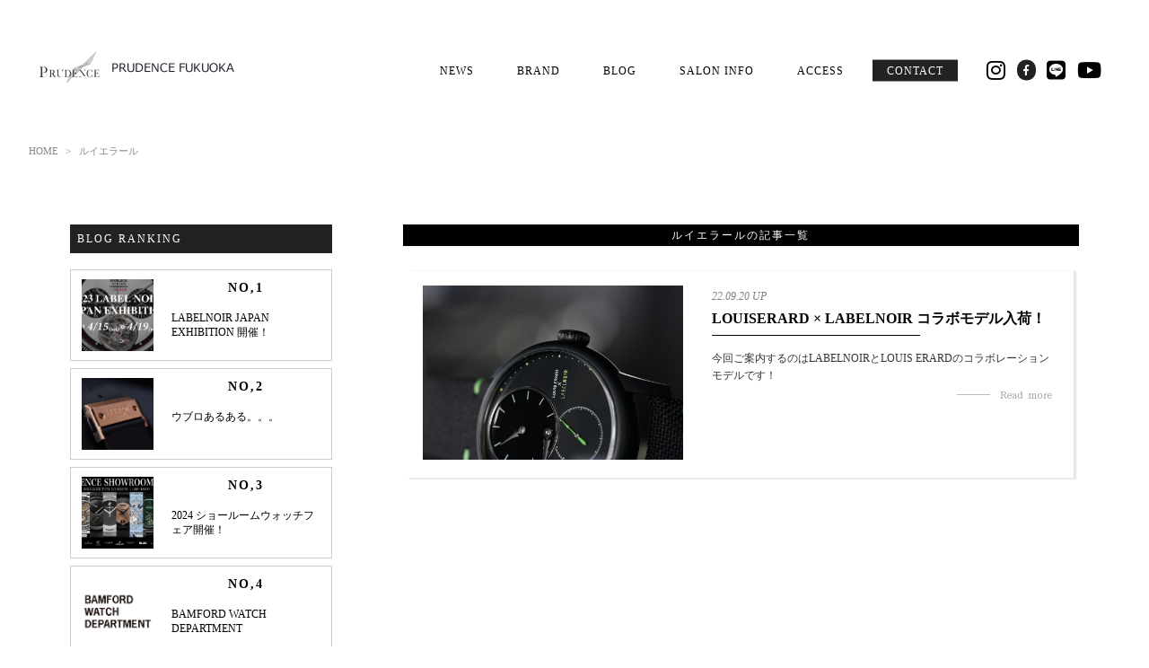

--- FILE ---
content_type: text/html; charset=UTF-8
request_url: https://prudence-japan.jp/tag/%E3%83%AB%E3%82%A4%E3%82%A8%E3%83%A9%E3%83%BC%E3%83%AB/
body_size: 10570
content:
<!DOCTYPE html>
<html lang="ja">
<head prefix="og: http://ogp.me/ns#">
<meta charset="utf-8">
<meta name="viewport" content="width=device-width, initial-scale=1.0">
<meta name="google-site-verification" content="09-MtKOo_ro09iuFb9siX3GeKXXw08ka-O4XwgfphC4" />
<meta name="robots" content="noindex"><title>ルイエラールの記事一覧 | PRUDENCE FUKUOKA 株式会社ブルーデンス公式サイト</title>
<meta name="description" content="タグ『ルイエラール』の記事一覧ページです。">
<meta name="keywords" content="AFG,AM EYEWEAR,BAMFORD WATCH DEPARTMENT,BELLINGER">
<meta property="og:type" content="website">
<meta property="og:locale" content="ja_JP">
<meta property="og:title" content="ルイエラールの記事一覧">
<meta property="og:url" content="https://prudence-japan.jp/tag/%e3%83%ab%e3%82%a4%e3%82%a8%e3%83%a9%e3%83%bc%e3%83%ab/">
<meta property="og:description" content="タグ『ルイエラール』の記事一覧ページです。">
<meta property="og:image" content="https://prudence-japan.jp/wp-content/themes/prudence/images/default_img.jpg">
<meta property="og:site_name" content="PRUDENCE FUKUOKA 株式会社ブルーデンス公式サイト">

<meta name="twitter:site" content="@PrudenceFukuoka">
<meta name="twitter:card" content="summary">
<meta name="twitter:creator" content="@PrudenceFukuoka">
<meta name="twitter:description" content="タグ『ルイエラール』の記事一覧ページです。">
<meta name="twitter:image:src" content="https://prudence-japan.jp/wp-content/themes/prudence/images/default_img.jpg">

<link rel="stylesheet" href="https://prudence-japan.jp/wp-content/themes/prudence/css/reset.css">
<link rel="stylesheet" href="https://prudence-japan.jp/wp-content/themes/prudence/style.css">
<link rel="stylesheet" href="https://use.fontawesome.com/releases/v5.0.13/css/all.css" integrity="sha384-DNOHZ68U8hZfKXOrtjWvjxusGo9WQnrNx2sqG0tfsghAvtVlRW3tvkXWZh58N9jp" crossorigin="anonymous">

<link rel="shortcut icon" href="https://prudence-japan.jp/wp-content/themes/prudence/images/favicon.ico" />


<title>ルイエラール &#8211; PRUDENCE FUKUOKA 株式会社ブルーデンス公式サイト</title>
<link rel='dns-prefetch' href='//s.w.org' />
<link rel="alternate" type="application/rss+xml" title="PRUDENCE FUKUOKA 株式会社ブルーデンス公式サイト &raquo; フィード" href="https://prudence-japan.jp/feed/" />
<link rel="alternate" type="application/rss+xml" title="PRUDENCE FUKUOKA 株式会社ブルーデンス公式サイト &raquo; コメントフィード" href="https://prudence-japan.jp/comments/feed/" />
<link rel="alternate" type="application/rss+xml" title="PRUDENCE FUKUOKA 株式会社ブルーデンス公式サイト &raquo; ルイエラール タグのフィード" href="https://prudence-japan.jp/tag/%e3%83%ab%e3%82%a4%e3%82%a8%e3%83%a9%e3%83%bc%e3%83%ab/feed/" />
		<script type="text/javascript">
			window._wpemojiSettings = {"baseUrl":"https:\/\/s.w.org\/images\/core\/emoji\/12.0.0-1\/72x72\/","ext":".png","svgUrl":"https:\/\/s.w.org\/images\/core\/emoji\/12.0.0-1\/svg\/","svgExt":".svg","source":{"concatemoji":"https:\/\/prudence-japan.jp\/wp-includes\/js\/wp-emoji-release.min.js?ver=5.3.20"}};
			!function(e,a,t){var n,r,o,i=a.createElement("canvas"),p=i.getContext&&i.getContext("2d");function s(e,t){var a=String.fromCharCode;p.clearRect(0,0,i.width,i.height),p.fillText(a.apply(this,e),0,0);e=i.toDataURL();return p.clearRect(0,0,i.width,i.height),p.fillText(a.apply(this,t),0,0),e===i.toDataURL()}function c(e){var t=a.createElement("script");t.src=e,t.defer=t.type="text/javascript",a.getElementsByTagName("head")[0].appendChild(t)}for(o=Array("flag","emoji"),t.supports={everything:!0,everythingExceptFlag:!0},r=0;r<o.length;r++)t.supports[o[r]]=function(e){if(!p||!p.fillText)return!1;switch(p.textBaseline="top",p.font="600 32px Arial",e){case"flag":return s([127987,65039,8205,9895,65039],[127987,65039,8203,9895,65039])?!1:!s([55356,56826,55356,56819],[55356,56826,8203,55356,56819])&&!s([55356,57332,56128,56423,56128,56418,56128,56421,56128,56430,56128,56423,56128,56447],[55356,57332,8203,56128,56423,8203,56128,56418,8203,56128,56421,8203,56128,56430,8203,56128,56423,8203,56128,56447]);case"emoji":return!s([55357,56424,55356,57342,8205,55358,56605,8205,55357,56424,55356,57340],[55357,56424,55356,57342,8203,55358,56605,8203,55357,56424,55356,57340])}return!1}(o[r]),t.supports.everything=t.supports.everything&&t.supports[o[r]],"flag"!==o[r]&&(t.supports.everythingExceptFlag=t.supports.everythingExceptFlag&&t.supports[o[r]]);t.supports.everythingExceptFlag=t.supports.everythingExceptFlag&&!t.supports.flag,t.DOMReady=!1,t.readyCallback=function(){t.DOMReady=!0},t.supports.everything||(n=function(){t.readyCallback()},a.addEventListener?(a.addEventListener("DOMContentLoaded",n,!1),e.addEventListener("load",n,!1)):(e.attachEvent("onload",n),a.attachEvent("onreadystatechange",function(){"complete"===a.readyState&&t.readyCallback()})),(n=t.source||{}).concatemoji?c(n.concatemoji):n.wpemoji&&n.twemoji&&(c(n.twemoji),c(n.wpemoji)))}(window,document,window._wpemojiSettings);
		</script>
		<style type="text/css">
img.wp-smiley,
img.emoji {
	display: inline !important;
	border: none !important;
	box-shadow: none !important;
	height: 1em !important;
	width: 1em !important;
	margin: 0 .07em !important;
	vertical-align: -0.1em !important;
	background: none !important;
	padding: 0 !important;
}
</style>
	<link rel='stylesheet' id='wp-block-library-css'  href='https://prudence-japan.jp/wp-includes/css/dist/block-library/style.min.css?ver=5.3.20' type='text/css' media='all' />
<script type='text/javascript' src='https://prudence-japan.jp/wp-includes/js/jquery/jquery.js?ver=1.12.4-wp'></script>
<script type='text/javascript' src='https://prudence-japan.jp/wp-includes/js/jquery/jquery-migrate.min.js?ver=1.4.1'></script>
<script type='text/javascript' src='https://prudence-japan.jp/wp-content/themes/prudence/js/navbutton.js?ver=5.3.20'></script>
<link rel='https://api.w.org/' href='https://prudence-japan.jp/wp-json/' />
<link rel="EditURI" type="application/rsd+xml" title="RSD" href="https://prudence-japan.jp/xmlrpc.php?rsd" />
<link rel="wlwmanifest" type="application/wlwmanifest+xml" href="https://prudence-japan.jp/wp-includes/wlwmanifest.xml" /> 
<meta name="generator" content="WordPress 5.3.20" />
<script type="text/javascript">
var _gaq = _gaq || [];
_gaq.push(['_setAccount', 'UA-57666806-1']);
_gaq.push(['_trackPageview']);
(function() {
var ga = document.createElement('script'); ga.type = 'text/javascript'; ga.async = true;
ga.src = ('https:' == document.location.protocol ? 'https://ssl' : 'http://www') + '.google-analytics.com/ga.js';
var s = document.getElementsByTagName('script')[0]; s.parentNode.insertBefore(ga, s);
})();
</script>
</head>
<body class="archive tag tag-261">
<header id="header" class="header ">
  <div class="header-inner">
        <!--タイトルを画像にする場合-->
    <div class="site-title-wrap">
      <p class="site-title">        <a href="https://prudence-japan.jp">
          <picture>
            <source media="(max-width: 600px)" srcset="https://prudence-japan.jp/wp-content/themes/prudence/images/title-smp.png" alt="HUBLOT 正規代理店 ブルーデンス">
            <img src="https://prudence-japan.jp/wp-content/themes/prudence/images/title.png" alt="HUBLOT 正規代理店 ブルーデンス">
          </picture>
        </a>
      </p>    </div>

    
    <button type="button" id="navbutton" class="navbutton">
      <span class="menu-bar menu-bar-1"></span>
      <span class="menu-bar menu-bar-2"></span>
      <span class="menu-bar menu-bar-3"></span>
    </button>

    <nav id="header-nav" class="header-nav">
      <ul>
        <li>
          <a href="https://prudence-japan.jp#news">NEWS</a>
        </li>
        <li>
          <a href="https://prudence-japan.jp/category/brand">BRAND</a>
        </li>
        <li>
          <a href="https://prudence-japan.jp/category/blog">BLOG</a>
        </li>
        <li>
          <a href="https://prudence-japan.jp#salon">SALON INFO</a>
        </li>
        <li>
          <a href="https://prudence-japan.jp#contact">ACCESS</a>
        </li>
        <li class="contact-btn">
          <a href="https://prudence-japan.jp/contact">CONTACT</a>
        </li>
        <li class="insta sns-btn">
          <a href="https://www.instagram.com/prudence_fukuoka/" target="_blank"><i class="fab fa-instagram"></i></a>
        </li>
        <li class="facebook sns-btn">
          <a href="https://www.facebook.com/prudencefukuoka/" target="_blank"><i class="fab fa-facebook-f"></i></a>
        </li>
        <li class="insta sns-btn">
          <a href="https://line.me/R/ti/p/%40759vitkk" target="_blank"><i class="fab fa-line"></i></a>
        </li>
        <li class="insta sns-btn">
          <a href="https://www.youtube.com/channel/UCXNcK6A3N4s1mnrjBl7q6Fw" target="_blank"><i class="fab fa-youtube"></i></a>
        </li>
      </ul>
    </nav>

  </div><!--end header-inner-->

</header>
<div class="container">
  <!--パンくずリスト-->
  <div id="breadcrumb" class="bread">
    <ol>
      <li>
        <a href="https://prudence-japan.jp">
          HOME
        </a>
      </li>
      <li>
        <a>ルイエラール</a>      </li>
    </ol>
  </div>
  <div class="contents-wrap">
    <div class="contents">
      <div class="loop-content-wrap"><h1>ルイエラールの記事一覧</h1><div class="loop-content">
      <article class="article-list loop-cnt post-8035 post type-post status-publish format-standard has-post-thumbnail hentry category-label-noir category-information category-blog category-1 tag-labelnoir tag-labelnoirdesign tag-louiserard tag-241 tag-261">
      <a href="https://prudence-japan.jp/louiserard-x-labelnoir-%e3%82%b3%e3%83%a9%e3%83%9c%e3%83%a2%e3%83%87%e3%83%ab%e5%85%a5%e8%8d%b7%ef%bc%81/">
        <!--画像-->
        <div class="img-wrap">
          <img width="1024" height="683" src="https://prudence-japan.jp/wp-content/uploads/2022/09/DSC03129-1024x683.jpg" class="ofi post-img wp-post-image" alt="" srcset="https://prudence-japan.jp/wp-content/uploads/2022/09/DSC03129-1024x683.jpg 1024w, https://prudence-japan.jp/wp-content/uploads/2022/09/DSC03129-300x200.jpg 300w, https://prudence-japan.jp/wp-content/uploads/2022/09/DSC03129-768x512.jpg 768w, https://prudence-japan.jp/wp-content/uploads/2022/09/DSC03129-1536x1025.jpg 1536w, https://prudence-japan.jp/wp-content/uploads/2022/09/DSC03129-2048x1366.jpg 2048w" sizes="(max-width: 1024px) 100vw, 1024px" />        </div>
        <div class="text-wrap">
          <time class="post-date" datetime="2022-09-20">
            22.09.20 UP          </time>
          <!--タイトル-->
          <h2>LOUISERARD × LABELNOIR コラボモデル入荷！</h2>
          <div class="excerpt"><p>今回ご案内するのはLABELNOIRとLOUIS ERARDのコラボレーションモデルです！ </p><div class="read-more"><img src="https://prudence-japan.jp/wp-content/themes/prudence/images/read-more.jpg"></div></div>        </div><!--end text-->
      </a>
    </article>
  
  <!--ページャー-->
  <div id="more-page-btn" class="more-page-btn">
    <div id="more-btn" class="more-btn">
      <a href="https://prudence-japan.jp/tag/%E3%83%AB%E3%82%A4%E3%82%A8%E3%83%A9%E3%83%BC%E3%83%AB/page/2/">MORE</a>
    </div>
    <img id="loading" src="https://prudence-japan.jp/wp-content/themes/prudence/images/loading.gif" alt="読み込み中"  width="32" height="32">
  </div>
</div><!--end loop-content-->
</div>    </div><!--end contents-->
    <aside id="sidebar" class="sidebar">
  <div class="event-wrap sidebar-inner">
    
    <div class="ranking-wrap sidebar-wrapper">
      <h3>BLOG RANKING</h3>
      <div class="ranking side-article">
        <ul>
                <li>
          <a href="https://prudence-japan.jp/labelnoir-japan-exhibition-%e9%96%8b%e5%82%ac%ef%bc%81/">
            <img width="1920" height="1080" src="https://prudence-japan.jp/wp-content/uploads/2023/03/8089e50294910c6cb163e5cb54ad137b-1.jpg" class="thumb ofi wp-post-image" alt="" srcset="https://prudence-japan.jp/wp-content/uploads/2023/03/8089e50294910c6cb163e5cb54ad137b-1.jpg 1920w, https://prudence-japan.jp/wp-content/uploads/2023/03/8089e50294910c6cb163e5cb54ad137b-1-300x169.jpg 300w, https://prudence-japan.jp/wp-content/uploads/2023/03/8089e50294910c6cb163e5cb54ad137b-1-1024x576.jpg 1024w, https://prudence-japan.jp/wp-content/uploads/2023/03/8089e50294910c6cb163e5cb54ad137b-1-768x432.jpg 768w, https://prudence-japan.jp/wp-content/uploads/2023/03/8089e50294910c6cb163e5cb54ad137b-1-1536x864.jpg 1536w" sizes="(max-width: 1920px) 100vw, 1920px" />            <div class="text">
              <span class="rank">NO,1</span>
              <h4>LABELNOIR JAPAN EXHIBITION 開催！</h4>
            </div>
          </a>
        </li>
                <li>
          <a href="https://prudence-japan.jp/%e3%82%a6%e3%83%96%e3%83%ad%e3%81%82%e3%82%8b%e3%81%82%e3%82%8b%e3%80%82%e3%80%82%e3%80%82/">
            <img width="4256" height="2848" src="https://prudence-japan.jp/wp-content/uploads/2014/12/HR_bigbang_king_5.jpg" class="thumb ofi wp-post-image" alt="ウブロ　ビッグ・バン　クラスプ　留め具　ゴールド" srcset="https://prudence-japan.jp/wp-content/uploads/2014/12/HR_bigbang_king_5.jpg 4256w, https://prudence-japan.jp/wp-content/uploads/2014/12/HR_bigbang_king_5-300x200.jpg 300w, https://prudence-japan.jp/wp-content/uploads/2014/12/HR_bigbang_king_5-747x500.jpg 747w, https://prudence-japan.jp/wp-content/uploads/2014/12/HR_bigbang_king_5-660x441.jpg 660w, https://prudence-japan.jp/wp-content/uploads/2014/12/HR_bigbang_king_5-1304x873.jpg 1304w" sizes="(max-width: 4256px) 100vw, 4256px" />            <div class="text">
              <span class="rank">NO,2</span>
              <h4>ウブロあるある。。。</h4>
            </div>
          </a>
        </li>
                <li>
          <a href="https://prudence-japan.jp/2024-%e3%82%b7%e3%83%a7%e3%83%bc%e3%83%ab%e3%83%bc%e3%83%a0%e3%82%a6%e3%82%a9%e3%83%83%e3%83%81%e3%83%95%e3%82%a7%e3%82%a2%e9%96%8b%e5%82%ac%ef%bc%81/">
            <img width="1920" height="1080" src="https://prudence-japan.jp/wp-content/uploads/2024/01/8089e50294910c6cb163e5cb54ad137b.jpg" class="thumb ofi wp-post-image" alt="" srcset="https://prudence-japan.jp/wp-content/uploads/2024/01/8089e50294910c6cb163e5cb54ad137b.jpg 1920w, https://prudence-japan.jp/wp-content/uploads/2024/01/8089e50294910c6cb163e5cb54ad137b-300x169.jpg 300w, https://prudence-japan.jp/wp-content/uploads/2024/01/8089e50294910c6cb163e5cb54ad137b-1024x576.jpg 1024w, https://prudence-japan.jp/wp-content/uploads/2024/01/8089e50294910c6cb163e5cb54ad137b-768x432.jpg 768w, https://prudence-japan.jp/wp-content/uploads/2024/01/8089e50294910c6cb163e5cb54ad137b-1536x864.jpg 1536w" sizes="(max-width: 1920px) 100vw, 1920px" />            <div class="text">
              <span class="rank">NO,3</span>
              <h4>2024 ショールームウォッチフェア開催！</h4>
            </div>
          </a>
        </li>
                <li>
          <a href="https://prudence-japan.jp/bamford-watch-department/">
            <img width="1417" height="1417" src="https://prudence-japan.jp/wp-content/uploads/2018/08/BAMFORD-logo2.jpg" class="thumb ofi wp-post-image" alt="" srcset="https://prudence-japan.jp/wp-content/uploads/2018/08/BAMFORD-logo2.jpg 1417w, https://prudence-japan.jp/wp-content/uploads/2018/08/BAMFORD-logo2-150x150.jpg 150w, https://prudence-japan.jp/wp-content/uploads/2018/08/BAMFORD-logo2-300x300.jpg 300w, https://prudence-japan.jp/wp-content/uploads/2018/08/BAMFORD-logo2-768x768.jpg 768w, https://prudence-japan.jp/wp-content/uploads/2018/08/BAMFORD-logo2-500x500.jpg 500w, https://prudence-japan.jp/wp-content/uploads/2018/08/BAMFORD-logo2-180x180.jpg 180w, https://prudence-japan.jp/wp-content/uploads/2018/08/BAMFORD-logo2-350x350.jpg 350w, https://prudence-japan.jp/wp-content/uploads/2018/08/BAMFORD-logo2-660x660.jpg 660w, https://prudence-japan.jp/wp-content/uploads/2018/08/BAMFORD-logo2-160x160.jpg 160w, https://prudence-japan.jp/wp-content/uploads/2018/08/BAMFORD-logo2-873x873.jpg 873w, https://prudence-japan.jp/wp-content/uploads/2018/08/BAMFORD-logo2-161x161.jpg 161w, https://prudence-japan.jp/wp-content/uploads/2018/08/BAMFORD-logo2-50x50.jpg 50w, https://prudence-japan.jp/wp-content/uploads/2018/08/BAMFORD-logo2-88x88.jpg 88w, https://prudence-japan.jp/wp-content/uploads/2018/08/BAMFORD-logo2-560x560.jpg 560w, https://prudence-japan.jp/wp-content/uploads/2018/08/BAMFORD-logo2-190x190.jpg 190w, https://prudence-japan.jp/wp-content/uploads/2018/08/BAMFORD-logo2-100x100.jpg 100w, https://prudence-japan.jp/wp-content/uploads/2018/08/BAMFORD-logo2-320x320.jpg 320w" sizes="(max-width: 1417px) 100vw, 1417px" />            <div class="text">
              <span class="rank">NO,4</span>
              <h4>BAMFORD WATCH DEPARTMENT</h4>
            </div>
          </a>
        </li>
                <li>
          <a href="https://prudence-japan.jp/label-noir-%e3%82%ab%e3%82%b9%e3%82%bf%e3%83%a0%e3%83%ad%e3%83%ac%e3%83%83%e3%82%af%e3%82%b9%e3%82%b9%e3%83%88%e3%83%83%e3%82%af%e3%83%aa%e3%82%b9%e3%83%88%ef%bc%81/">
            <img width="2560" height="1708" src="https://prudence-japan.jp/wp-content/uploads/2022/02/DSC02182-1-scaled.jpg" class="thumb ofi wp-post-image" alt="" srcset="https://prudence-japan.jp/wp-content/uploads/2022/02/DSC02182-1-scaled.jpg 2560w, https://prudence-japan.jp/wp-content/uploads/2022/02/DSC02182-1-300x200.jpg 300w, https://prudence-japan.jp/wp-content/uploads/2022/02/DSC02182-1-1024x683.jpg 1024w, https://prudence-japan.jp/wp-content/uploads/2022/02/DSC02182-1-768x512.jpg 768w, https://prudence-japan.jp/wp-content/uploads/2022/02/DSC02182-1-1536x1025.jpg 1536w, https://prudence-japan.jp/wp-content/uploads/2022/02/DSC02182-1-2048x1366.jpg 2048w" sizes="(max-width: 2560px) 100vw, 2560px" />            <div class="text">
              <span class="rank">NO,5</span>
              <h4>LABEL NOIR / カスタムロレックスストックリスト！</h4>
            </div>
          </a>
        </li>
                </ul>
      </div>
    </div><!--end ranking-wrap-->

    <div class="search-wrap sidebar-wrapper">
      <h3>キーワード検索</h3>
      <div class="search">
        <form method="get" class="searchform" action="https://prudence-japan.jp/">
  <input type="text" placeholder="" name="s" class="searchfield" value="" />
  <input type="hidden" name="post_type[]" value="post">
  <input type="submit" value='' title="検索" class="searchsubmit">
</form>
      </div>
    </div><!--end search-wrap-->

    <div class="tag-list-wrap sidebar-wrapper">
      <h3>タグ</h3>
      <div class="tag-list">
        <ul>
          <li><a href="https://prudence-japan.jp/tag/antoinepreziuso/">antoinepreziuso</a></li><li><a href="https://prudence-japan.jp/tag/bamford/">bamford</a></li><li><a href="https://prudence-japan.jp/tag/bamfordwatchdepartment/">bamfordwatchdepartment</a></li><li><a href="https://prudence-japan.jp/tag/bamfordzenith/">bamfordzenith</a></li><li><a href="https://prudence-japan.jp/tag/basel/">basel</a></li><li><a href="https://prudence-japan.jp/tag/basel2016/">basel2016</a></li><li><a href="https://prudence-japan.jp/tag/benteley/">benteley</a></li><li><a href="https://prudence-japan.jp/tag/big-bang/">big-bang</a></li><li><a href="https://prudence-japan.jp/tag/boldormirabaud/">boldormirabaud</a></li><li><a href="https://prudence-japan.jp/tag/century/">century</a></li><li><a href="https://prudence-japan.jp/tag/christmas/">christmas</a></li><li><a href="https://prudence-japan.jp/tag/collection/">collection</a></li><li><a href="https://prudence-japan.jp/tag/corneliantaurus/">corneliantaurus</a></li><li><a href="https://prudence-japan.jp/tag/customrolex/">customrolex</a></li><li><a href="https://prudence-japan.jp/tag/dietrich/">dietrich</a></li><li><a href="https://prudence-japan.jp/tag/eyewear/">eyewear</a></li><li><a href="https://prudence-japan.jp/tag/ferrari/">ferrari</a></li><li><a href="https://prudence-japan.jp/tag/franckmuller/">franckmuller</a></li><li><a href="https://prudence-japan.jp/tag/frankmuller/">frankmuller</a></li><li><a href="https://prudence-japan.jp/tag/girard-perregaux/">Girard-Perregaux</a></li><li><a href="https://prudence-japan.jp/tag/gmt/">GMT</a></li><li><a href="https://prudence-japan.jp/tag/greeting/">greeting</a></li><li><a href="https://prudence-japan.jp/tag/histoire-de-voire/">histoire-de-voire</a></li><li><a href="https://prudence-japan.jp/tag/hublot/">hublot</a></li><li><a href="https://prudence-japan.jp/tag/instagram/">instagram</a></li><li><a href="https://prudence-japan.jp/tag/iris/">iris</a></li><li><a href="https://prudence-japan.jp/tag/kirchhofer/">kirchhofer</a></li><li><a href="https://prudence-japan.jp/tag/labelnoir/">labelnoir</a></li><li><a href="https://prudence-japan.jp/tag/labelnoirdesign/">labelnoirdesign</a></li><li><a href="https://prudence-japan.jp/tag/lamborghini/">lamborghini</a></li><li><a href="https://prudence-japan.jp/tag/louiserard/">louiserard</a></li><li><a href="https://prudence-japan.jp/tag/luxury/">luxury</a></li><li><a href="https://prudence-japan.jp/tag/luxurywatch/">luxurywatch</a></li><li><a href="https://prudence-japan.jp/tag/lvmh/">lvmh</a></li><li><a href="https://prudence-japan.jp/tag/mbandf/">mbandf</a></li><li><a href="https://prudence-japan.jp/tag/monaco/">monaco</a></li><li><a href="https://prudence-japan.jp/tag/organic-time/">organic-time</a></li><li><a href="https://prudence-japan.jp/tag/perrelet/">perrelet</a></li><li><a href="https://prudence-japan.jp/tag/prudence/">prudence</a></li><li><a href="https://prudence-japan.jp/tag/prudencefukuoka/">prudencefukuoka</a></li><li><a href="https://prudence-japan.jp/tag/rebelliontimepiece/">rebelliontimepiece</a></li><li><a href="https://prudence-japan.jp/tag/rolex/">rolex</a></li><li><a href="https://prudence-japan.jp/tag/rolexdatejust/">rolexdatejust</a></li><li><a href="https://prudence-japan.jp/tag/rolexmilgauss/">rolexmilgauss</a></li><li><a href="https://prudence-japan.jp/tag/rolexoysterperpetual/">rolexoysterperpetual</a></li><li><a href="https://prudence-japan.jp/tag/rollsroyce/">rollsroyce</a></li><li><a href="https://prudence-japan.jp/tag/tagheuer/">tagheuer</a></li><li><a href="https://prudence-japan.jp/tag/the/">the</a></li><li><a href="https://prudence-japan.jp/tag/the-collection/">the-collection</a></li><li><a href="https://prudence-japan.jp/tag/thecollection/">thecollection</a></li><li><a href="https://prudence-japan.jp/tag/unico/">unico</a></li><li><a href="https://prudence-japan.jp/tag/watch/">watch</a></li><li><a href="https://prudence-japan.jp/tag/yachtrace/">yachtrace</a></li><li><a href="https://prudence-japan.jp/tag/zenith/">zenith</a></li><li><a href="https://prudence-japan.jp/tag/%e3%82%a2%e3%82%a4%e3%82%a6%e3%82%a8%e3%82%a2/">アイウエア</a></li><li><a href="https://prudence-japan.jp/tag/%e3%82%a2%e3%82%a8%e3%83%ad%e3%83%bb%e3%83%90%e3%83%b3/">アエロ・バン</a></li><li><a href="https://prudence-japan.jp/tag/%e3%82%a2%e3%82%a8%e3%83%ad%e3%83%bb%e3%83%95%e3%83%a5%e3%83%bc%e3%82%b8%e3%83%a7%e3%83%b3/">アエロ・フュージョン</a></li><li><a href="https://prudence-japan.jp/tag/%e3%82%a2%e3%83%b3%e3%83%86%e3%82%a3%e3%83%bc%e3%82%af/">アンティーク</a></li><li><a href="https://prudence-japan.jp/tag/%e3%82%a4%e3%83%bc%e3%83%8e%e3%82%b9/">イーノス</a></li><li><a href="https://prudence-japan.jp/tag/%e3%82%a4%e3%82%ab%e9%87%a3%e3%82%8a/">イカ釣り</a></li><li><a href="https://prudence-japan.jp/tag/%e3%82%a4%e3%82%ae%e3%83%aa%e3%82%b9/">イギリス</a></li><li><a href="https://prudence-japan.jp/tag/%e3%82%a4%e3%82%b9%e3%83%88%e3%82%a2%e3%83%bc%e3%83%ab%e3%83%bb%e3%83%87%e3%83%bb%e3%83%9c%e3%83%af%e3%83%bc%e3%83%ab/">イストアール・デ・ボワール</a></li><li><a href="https://prudence-japan.jp/tag/%e3%82%a4%e3%82%bf%e3%83%aa%e3%82%a2%e3%82%a4%e3%83%b3%e3%83%87%e3%83%9a%e3%83%b3%e3%83%87%e3%83%b3%e3%83%88/">イタリアインデペンデント</a></li><li><a href="https://prudence-japan.jp/tag/%e3%82%a4%e3%83%99%e3%83%b3%e3%83%88/">イベント</a></li><li><a href="https://prudence-japan.jp/tag/%e3%82%a4%e3%83%99%e3%83%b3%e3%83%88%e6%83%85%e5%a0%b1/">イベント情報</a></li><li><a href="https://prudence-japan.jp/tag/%e3%82%a4%e3%83%aa%e3%82%b9/">イリス</a></li><li><a href="https://prudence-japan.jp/tag/%e3%82%a4%e3%83%b3%e3%82%b9%e3%82%bf%e3%82%b0%e3%83%a9%e3%83%a0/">インスタグラム</a></li><li><a href="https://prudence-japan.jp/tag/%e3%83%b4%e3%82%a3%e3%83%bc%e3%83%8a%e3%82%b9/">ヴィーナス</a></li><li><a href="https://prudence-japan.jp/tag/%e3%82%a6%e3%82%a3%e3%82%ba%e3%83%bb%e3%82%b6%e3%83%bb%e3%82%b9%e3%82%bf%e3%82%a4%e3%83%ab/">ウィズ・ザ・スタイル</a></li><li><a href="https://prudence-japan.jp/tag/%e3%82%a6%e3%82%a3%e3%82%ba%e3%82%b6%e3%82%b9%e3%82%bf%e3%82%a4%e3%83%ab/">ウィズザスタイル</a></li><li><a href="https://prudence-japan.jp/tag/%e3%82%a6%e3%82%a9%e3%83%83%e3%83%81%e3%82%ab%e3%82%b9%e3%82%bf%e3%83%a0/">ウォッチカスタム</a></li><li><a href="https://prudence-japan.jp/tag/%e3%82%a6%e3%83%8b%e3%82%b3/">ウニコ</a></li><li><a href="https://prudence-japan.jp/tag/%e3%82%a6%e3%83%96%e3%83%ad/">ウブロ</a></li><li><a href="https://prudence-japan.jp/tag/%e3%82%a6%e3%83%96%e3%83%ad%e5%b7%a5%e5%a0%b4/">ウブロ工場</a></li><li><a href="https://prudence-japan.jp/tag/%e3%82%a6%e3%83%96%e3%83%ad%e7%a0%94%e4%bf%ae/">ウブロ研修</a></li><li><a href="https://prudence-japan.jp/tag/%e3%82%a8%e3%83%94%e3%82%b9%e3%83%bb%e3%82%aa%e3%83%97%e3%83%86%e3%82%a3%e3%83%bc%e3%82%af/">エピス・オプティーク</a></li><li><a href="https://prudence-japan.jp/tag/%e3%82%a8%e3%83%94%e3%82%b9%e3%82%aa%e3%83%97%e3%83%86%e3%82%a3%e3%83%bc%e3%82%af/">エピスオプティーク</a></li><li><a href="https://prudence-japan.jp/tag/%e3%82%a8%e3%83%ab%e3%83%bb%e3%83%97%e3%83%aa%e3%83%a1%e3%83%ad/">エル・プリメロ</a></li><li><a href="https://prudence-japan.jp/tag/%e3%81%8a%e3%81%97%e3%82%83%e3%82%8c/">おしゃれ</a></li><li><a href="https://prudence-japan.jp/tag/%e3%82%aa%e3%83%a1%e3%82%ac/">オメガ</a></li><li><a href="https://prudence-japan.jp/tag/%e3%82%ab%e3%83%bc%e3%83%ab%e3%83%bb%e3%83%84%e3%82%a1%e3%82%a4%e3%82%b9/">カール・ツァイス</a></li><li><a href="https://prudence-japan.jp/tag/%e3%82%ab%e3%82%b9%e3%82%bf%e3%83%a0/">カスタム</a></li><li><a href="https://prudence-japan.jp/tag/%e3%82%ab%e3%82%b9%e3%82%bf%e3%83%a0%e3%82%a6%e3%82%a9%e3%83%83%e3%83%81/">カスタムウォッチ</a></li><li><a href="https://prudence-japan.jp/tag/%e3%82%ab%e3%82%b9%e3%82%bf%e3%83%a0%e3%83%ad%e3%83%ac%e3%83%83%e3%82%af%e3%82%b9/">カスタムロレックス</a></li><li><a href="https://prudence-japan.jp/tag/%e3%82%ab%e3%83%a1%e3%83%a9/">カメラ</a></li><li><a href="https://prudence-japan.jp/tag/%e3%82%ab%e3%83%b3%e3%83%8a%e3%83%a0/">カンナム</a></li><li><a href="https://prudence-japan.jp/tag/%e3%82%af%e3%82%a9%e3%83%bc%e3%83%84/">クォーツ</a></li><li><a href="https://prudence-japan.jp/tag/%e3%82%af%e3%83%a9%e3%82%b7%e3%83%83%e3%82%af/">クラシック</a></li><li><a href="https://prudence-japan.jp/tag/%e3%82%b0%e3%83%a9%e3%83%8f%e3%83%a0/">グラハム</a></li><li><a href="https://prudence-japan.jp/tag/%e3%82%af%e3%83%aa%e3%82%b9%e3%83%9e%e3%82%b9/">クリスマス</a></li><li><a href="https://prudence-japan.jp/tag/%e3%82%b3%e3%83%bc%e3%83%87%e3%82%a3%e3%83%8d%e3%83%bc%e3%83%88/">コーディネート</a></li><li><a href="https://prudence-japan.jp/tag/%e3%82%b3%e3%83%bc%e3%83%8d%e3%83%aa%e3%82%a2%e3%83%b3%e3%82%bf%e3%82%a6%e3%83%a9%e3%82%b9/">コーネリアンタウラス</a></li><li><a href="https://prudence-japan.jp/tag/%e3%81%93%e3%81%a0%e3%82%8f%e3%82%8a/">こだわり</a></li><li><a href="https://prudence-japan.jp/tag/%e3%82%b3%e3%83%a9%e3%83%9c%e3%83%ac%e3%83%bc%e3%82%b7%e3%83%a7%e3%83%b3/">コラボレーション</a></li><li><a href="https://prudence-japan.jp/tag/%e3%82%b3%e3%83%ac%e3%82%af%e3%82%b7%e3%83%a7%e3%83%b3/">コレクション</a></li><li><a href="https://prudence-japan.jp/tag/%e3%82%b5%e3%83%95%e3%82%a1%e3%82%a4%e3%82%a2/">サファイア</a></li><li><a href="https://prudence-japan.jp/tag/%e3%82%b5%e3%83%9e%e3%83%bc%e3%82%bf%e3%82%a4%e3%83%a0/">サマータイム</a></li><li><a href="https://prudence-japan.jp/tag/%e3%82%b8%e3%83%a3%e3%83%b3%e3%83%95%e3%83%a9%e3%83%b3%e3%82%b3%e3%83%bb%e3%82%b7%e3%83%a2%e3%83%bc%e3%83%8d/">ジャンフランコ・シモーネ</a></li><li><a href="https://prudence-japan.jp/tag/%e3%82%b8%e3%83%a5%e3%82%a8%e3%83%aa%e3%83%bc/">ジュエリー</a></li><li><a href="https://prudence-japan.jp/tag/%e3%82%b8%e3%83%a5%e3%83%8d%e3%83%bc%e3%83%96/">ジュネーブ</a></li><li><a href="https://prudence-japan.jp/tag/%e3%82%b7%e3%83%a7%e3%83%91%e3%83%bc%e3%83%ab/">ショパール</a></li><li><a href="https://prudence-japan.jp/tag/%e3%82%b9%e3%83%bc%e3%83%91%e3%83%bc%e3%82%ab%e3%83%bc/">スーパーカー</a></li><li><a href="https://prudence-japan.jp/tag/%e3%82%b9%e3%82%a4%e3%82%b9/">スイス</a></li><li><a href="https://prudence-japan.jp/tag/%e3%82%b9%e3%82%af%e3%83%bc%e3%83%87%e3%83%aa%e3%82%a2/">スクーデリア</a></li><li><a href="https://prudence-japan.jp/tag/%e3%82%b9%e3%83%86%e3%83%bc%e3%82%bf%e3%82%b9/">ステータス</a></li><li><a href="https://prudence-japan.jp/tag/%e3%82%b9%e3%83%94%e3%83%aa%e3%83%83%e3%83%88%e3%83%bb%e3%82%aa%e3%83%96%e3%83%bb%e3%83%93%e3%83%83%e3%82%b0%e3%83%90%e3%83%b3/">スピリット・オブ・ビッグバン</a></li><li><a href="https://prudence-japan.jp/tag/%e3%82%bb%e3%82%aa%e3%83%aa%e3%83%bc/">セオリー</a></li><li><a href="https://prudence-japan.jp/tag/%e3%82%bc%e3%83%8b%e3%82%b9/">ゼニス</a></li><li><a href="https://prudence-japan.jp/tag/%e3%82%bb%e3%83%a9%e3%83%9f%e3%83%83%e3%82%af/">セラミック</a></li><li><a href="https://prudence-japan.jp/tag/%e3%82%bb%e3%83%ac%e3%83%96/">セレブ</a></li><li><a href="https://prudence-japan.jp/tag/%e3%82%bb%e3%83%b3%e3%83%81%e3%83%a5%e3%83%aa%e3%83%bc/">センチュリー</a></li><li><a href="https://prudence-japan.jp/tag/%e3%82%bf%e3%82%b0%e3%83%bb%e3%83%9b%e3%82%a4%e3%83%a4%e3%83%bc/">タグ・ホイヤー</a></li><li><a href="https://prudence-japan.jp/tag/%e3%82%bf%e3%82%b0%e3%83%9b%e3%82%a4%e3%83%a4%e3%83%bc/">タグホイヤー</a></li><li><a href="https://prudence-japan.jp/tag/%e3%83%81%e3%82%a7%e3%83%b3%e3%82%b8%e3%83%a3%e3%83%96%e3%83%ab%e3%82%b9%e3%83%88%e3%83%a9%e3%83%83%e3%83%97/">チェンジャブルストラップ</a></li><li><a href="https://prudence-japan.jp/tag/%e3%83%81%e3%83%a3%e3%83%aa%e3%83%86%e3%82%a3%e3%83%bc/">チャリティー</a></li><li><a href="https://prudence-japan.jp/tag/%e3%83%81%e3%83%a5%e3%83%bc%e3%83%89%e3%83%ab/">チュードル</a></li><li><a href="https://prudence-japan.jp/tag/%e3%83%81%e3%83%a5%e3%83%bc%e3%83%aa%e3%83%83%e3%83%92/">チューリッヒ</a></li><li><a href="https://prudence-japan.jp/tag/%e3%83%84%e3%82%a2%e3%83%bc/">ツアー</a></li><li><a href="https://prudence-japan.jp/tag/%e3%83%87%e3%82%a3%e3%83%bc%e3%83%88%e3%83%aa%e3%83%83%e3%83%92/">ディートリッヒ</a></li><li><a href="https://prudence-japan.jp/tag/%e3%83%87%e3%82%a4%e3%83%88%e3%83%8a%e3%83%88%e3%82%a5%e3%83%bc%e3%83%ab%e3%83%93%e3%83%a8%e3%83%b3/">デイトナトゥールビヨン</a></li><li><a href="https://prudence-japan.jp/tag/%e3%83%87%e3%82%a3%e3%83%88%e3%83%aa%e3%83%83%e3%83%92/">ディトリッヒ</a></li><li><a href="https://prudence-japan.jp/tag/%e3%83%89%e3%82%a4%e3%83%84/">ドイツ</a></li><li><a href="https://prudence-japan.jp/tag/%e3%83%8a%e3%82%a4%e3%83%b3%e3%83%bb%e3%82%b7%e3%83%83%e3%82%af%e3%82%b9%e3%83%86%e3%82%a3/">ナイン・シックスティ</a></li><li><a href="https://prudence-japan.jp/tag/%e3%83%8a%e3%83%8b%e3%82%b9/">ナニス</a></li><li><a href="https://prudence-japan.jp/tag/%e3%83%8e%e3%83%bc%e3%83%88%e3%83%ab%e3%83%80%e3%83%a0%e3%83%bb%e3%83%9e%e3%83%aa%e3%83%8e%e3%82%a2/">ノートルダム・マリノア</a></li><li><a href="https://prudence-japan.jp/tag/%e3%83%8e%e3%83%bc%e3%83%88%e3%83%ab%e3%83%80%e3%83%a0%e3%83%9e%e3%83%aa%e3%83%8e%e3%82%a2/">ノートルダムマリノア</a></li><li><a href="https://prudence-japan.jp/tag/%e3%83%90%e3%83%bc%e3%82%bc%e3%83%ab/">バーゼル</a></li><li><a href="https://prudence-japan.jp/tag/%e3%83%90%e3%83%bc%e3%82%bc%e3%83%ab%e3%83%af%e3%83%bc%e3%83%ab%e3%83%89%ef%bc%92%ef%bc%90%ef%bc%91%ef%bc%95/">バーゼルワールド２０１５</a></li><li><a href="https://prudence-japan.jp/tag/%e3%83%91%e3%83%bc%e3%82%bd%e3%83%8a%e3%83%a9%e3%82%a4%e3%82%ba/">パーソナライズ</a></li><li><a href="https://prudence-japan.jp/tag/%e3%83%91%e3%82%a4%e3%82%bd%e3%83%b3/">パイソン</a></li><li><a href="https://prudence-japan.jp/tag/%e3%83%91%e3%83%b4%e3%82%a3%e3%83%88%e3%83%a9/">パヴィトラ</a></li><li><a href="https://prudence-japan.jp/tag/%e3%83%8f%e3%83%83%e3%82%bb%e3%83%ab%e3%83%96%e3%83%a9%e3%83%83%e3%83%89/">ハッセルブラッド</a></li><li><a href="https://prudence-japan.jp/tag/%e3%83%91%e3%83%86%e3%83%83%e3%82%af%e3%83%bb%e3%83%95%e3%82%a3%e3%83%aa%e3%83%83%e3%83%97/">パテック・フィリップ</a></li><li><a href="https://prudence-japan.jp/tag/%e3%83%90%e3%83%8b%e3%83%a9/">バニラ</a></li><li><a href="https://prudence-japan.jp/tag/%e3%83%8f%e3%83%aa%e3%83%bc%e3%83%bb%e3%82%a6%e3%82%a3%e3%83%b3%e3%82%b9%e3%83%88%e3%83%b3/">ハリー・ウィンストン</a></li><li><a href="https://prudence-japan.jp/tag/%e3%83%90%e3%83%b3%e3%83%95%e3%82%a9%e3%83%bc%e3%83%89/">バンフォード</a></li><li><a href="https://prudence-japan.jp/tag/%e3%83%90%e3%83%b3%e3%83%95%e3%82%a9%e3%83%bc%e3%83%89%e3%82%a6%e3%82%a9%e3%83%83%e3%83%81%e3%83%87%e3%83%91%e3%83%bc%e3%83%88%e3%83%a1%e3%83%b3%e3%83%88/">バンフォードウォッチデパートメント</a></li><li><a href="https://prudence-japan.jp/tag/%e3%83%90%e3%83%b3%e3%83%95%e3%82%a9%e3%83%bc%e3%83%89%e3%83%af%e3%83%83%e3%83%81%e3%83%87%e3%83%91%e3%83%bc%e3%83%88%e3%83%a1%e3%83%b3%e3%83%88/">バンフォードワッチデパートメント</a></li><li><a href="https://prudence-japan.jp/tag/%e3%83%93%e3%83%83%e3%82%b0%e3%83%bb%e3%83%90%e3%83%b3/">ビッグ・バン</a></li><li><a href="https://prudence-japan.jp/tag/%e3%83%95%e3%82%a1%e3%83%83%e3%82%b7%e3%83%a7%e3%83%b3/">ファッション</a></li><li><a href="https://prudence-japan.jp/tag/%e3%83%95%e3%82%a7%e3%83%a9%e3%83%bc%e3%83%aa/">フェラーリ</a></li><li><a href="https://prudence-japan.jp/tag/%e3%83%96%e3%83%a9%e3%83%83%e3%82%af%e3%83%95%e3%82%a9%e3%83%ac%e3%82%b9%e3%83%88/">ブラックフォレスト</a></li><li><a href="https://prudence-japan.jp/tag/%e3%83%95%e3%83%a9%e3%83%b3%e3%82%b9/">フランス</a></li><li><a href="https://prudence-japan.jp/tag/%e3%83%96%e3%83%a9%e3%83%b3%e3%83%91%e3%83%b3/">ブランパン</a></li><li><a href="https://prudence-japan.jp/tag/%e3%83%96%e3%83%ab%e3%83%bc%e3%83%87%e3%83%b3%e3%82%b9/">ブルーデンス</a></li><li><a href="https://prudence-japan.jp/tag/%e3%83%96%e3%83%ab%e3%82%ac%e3%83%aa/">ブルガリ</a></li><li><a href="https://prudence-japan.jp/tag/%e3%83%95%e3%83%ab%e3%83%91%e3%83%b4%e3%82%a7/">フルパヴェ</a></li><li><a href="https://prudence-japan.jp/tag/%e3%83%96%e3%83%ac%e3%82%b2/">ブレゲ</a></li><li><a href="https://prudence-japan.jp/tag/%e3%83%97%e3%83%ac%e3%83%90%e3%83%bc%e3%82%bc%e3%83%ab/">プレバーゼル</a></li><li><a href="https://prudence-japan.jp/tag/%e3%83%97%e3%83%ac%e3%83%9f%e3%82%a2%e3%83%a0%e3%83%84%e3%82%a2%e3%83%bc/">プレミアムツアー</a></li><li><a href="https://prudence-japan.jp/tag/%e3%83%96%e3%83%b3%e3%83%84/">ブンツ</a></li><li><a href="https://prudence-japan.jp/tag/%e3%83%99%e3%83%b3%e3%83%88%e3%83%ac%e3%83%bc/">ベントレー</a></li><li><a href="https://prudence-japan.jp/tag/%e3%83%9e%e3%82%a6%e3%83%ad%e3%82%b4%e3%83%b4%e3%82%a7%e3%83%ab%e3%83%8a/">マウロゴヴェルナ</a></li><li><a href="https://prudence-japan.jp/tag/%e3%83%9e%e3%83%87%e3%83%a5%e3%83%bc%e3%83%ad/">マデューロ</a></li><li><a href="https://prudence-japan.jp/tag/%e3%81%be%e3%82%81%e7%9f%a5%e8%ad%98/">まめ知識</a></li><li><a href="https://prudence-japan.jp/tag/%e3%83%9e%e3%83%aa%e3%82%a8%e3%83%bc%e3%83%ab/">マリエール</a></li><li><a href="https://prudence-japan.jp/tag/%e3%83%9e%e3%83%aa%e3%82%a8%e3%83%bc%e3%83%ab%e7%a5%9e%e6%b0%b4%e8%8b%91/">マリエール神水苑</a></li><li><a href="https://prudence-japan.jp/tag/%e3%83%9e%e3%83%aa%e3%83%8e%e3%82%a2/">マリノア</a></li><li><a href="https://prudence-japan.jp/tag/%e3%83%9f%e3%83%a9%e3%83%bc%e3%83%ac%e3%82%b9/">ミラーレス</a></li><li><a href="https://prudence-japan.jp/tag/%e3%83%9f%e3%83%ab%e3%82%ac%e3%82%a6%e3%82%b9%e3%83%88%e3%82%a5%e3%83%bc%e3%83%ab%e3%83%93%e3%83%a8%e3%83%b3/">ミルガウストゥールビヨン</a></li><li><a href="https://prudence-japan.jp/tag/%e3%83%a2%e3%83%83%e3%83%88%e3%83%bc/">モットー</a></li><li><a href="https://prudence-japan.jp/tag/%e3%83%a6%e3%83%99%e3%83%b3%e3%83%88%e3%82%b9/">ユベントス</a></li><li><a href="https://prudence-japan.jp/tag/%e3%83%a6%e3%83%aa%e3%82%b9%e3%83%bb%e3%83%8a%e3%83%ab%e3%83%80%e3%83%b3/">ユリス・ナルダン</a></li><li><a href="https://prudence-japan.jp/tag/%e3%83%a9%e3%82%a4%e3%83%95%e3%82%b9%e3%82%bf%e3%82%a4%e3%83%ab/">ライフスタイル</a></li><li><a href="https://prudence-japan.jp/tag/%e3%83%a9%e3%82%b0%e3%82%b8%e3%83%a5%e3%82%a2%e3%83%aa%e3%83%bc/">ラグジュアリー</a></li><li><a href="https://prudence-japan.jp/tag/%e3%83%a9%e3%83%90%e3%83%bc%e3%83%99%e3%83%ab%e3%83%88/">ラバーベルト</a></li><li><a href="https://prudence-japan.jp/tag/%e3%83%a9%e3%83%99%e3%83%ab%e3%83%8e%e3%83%af%e3%83%bc%e3%83%ab/">ラベルノワール</a></li><li><a href="https://prudence-japan.jp/tag/%e3%83%a9%e3%83%b3%e3%82%ad%e3%83%b3%e3%82%b0/">ランキング</a></li><li><a href="https://prudence-japan.jp/tag/%e3%83%a9%e3%83%b3%e3%83%9c%e3%83%ab%e3%82%ae%e3%83%bc%e3%83%8b/">ランボルギーニ</a></li><li><a href="https://prudence-japan.jp/tag/%e3%83%aa%e3%83%bc%e3%83%80%e3%83%bc%e3%82%b7%e3%83%83%e3%83%97/">リーダーシップ</a></li><li><a href="https://prudence-japan.jp/tag/%e3%83%aa%e3%83%83%e3%83%84%e3%83%95%e3%82%a1%e3%82%a4%e3%83%96/">リッツファイブ</a></li><li><a href="https://prudence-japan.jp/tag/%e3%83%ab%e3%82%a4%e3%82%a8%e3%83%a9%e3%83%bc%e3%83%ab/">ルイエラール</a></li><li><a href="https://prudence-japan.jp/tag/%e3%83%ab%e3%83%9d%e3%83%bb%e3%82%a8%e3%83%ab%e3%82%ab%e3%83%b3/">ルポ・エルカン</a></li><li><a href="https://prudence-japan.jp/tag/%e3%83%ac%e3%82%b6%e3%83%bc/">レザー</a></li><li><a href="https://prudence-japan.jp/tag/%e3%83%ac%e3%83%87%e3%82%a3%e3%83%bc%e3%82%b9/">レディース</a></li><li><a href="https://prudence-japan.jp/tag/%e3%83%ad%e3%83%bc%e3%83%ab%e3%82%b9%e3%83%bb%e3%83%ad%e3%82%a4%e3%82%b9/">ロールス・ロイス</a></li><li><a href="https://prudence-japan.jp/tag/%e3%83%ad%e3%83%bc%e3%83%ab%e3%82%b9%e3%83%ad%e3%82%a4%e3%82%b9/">ロールスロイス</a></li><li><a href="https://prudence-japan.jp/tag/%e3%83%ad%e3%83%ac%e3%83%83%e3%82%af%e3%82%b9/">ロレックス</a></li><li><a href="https://prudence-japan.jp/tag/%e3%83%ad%e3%83%ac%e3%83%83%e3%82%af%e3%82%b9%e3%82%ab%e3%82%b9%e3%82%bf%e3%83%a0/">ロレックスカスタム</a></li><li><a href="https://prudence-japan.jp/tag/%e3%83%ad%e3%83%b3%e3%83%89%e3%83%b3/">ロンドン</a></li><li><a href="https://prudence-japan.jp/tag/%e4%bb%95%e5%85%a5%e3%82%8c/">仕入れ</a></li><li><a href="https://prudence-japan.jp/tag/%e5%85%a5%e8%8d%b7/">入荷</a></li><li><a href="https://prudence-japan.jp/tag/%e5%85%a5%e8%8d%b7%e6%83%85%e5%a0%b1/">入荷情報</a></li><li><a href="https://prudence-japan.jp/tag/%e5%8d%9a%e5%a4%9a/">博多</a></li><li><a href="https://prudence-japan.jp/tag/%e5%a4%8f/">夏</a></li><li><a href="https://prudence-japan.jp/tag/%e5%a5%87%e8%b7%a1%e3%81%ae%e4%b8%80%e6%9c%ac%e6%9d%be/">奇跡の一本松</a></li><li><a href="https://prudence-japan.jp/tag/%e5%ae%9f%e6%b8%95/">実渕</a></li><li><a href="https://prudence-japan.jp/tag/%e5%ae%9f%e6%b8%95%e5%95%93%e4%ba%8c/">実渕啓二</a></li><li><a href="https://prudence-japan.jp/tag/%e5%b1%b1%e3%81%ae%e4%b8%8a%e3%83%9b%e3%83%86%e3%83%ab/">山の上ホテル</a></li><li><a href="https://prudence-japan.jp/tag/%e5%be%a1%e7%a4%bc/">御礼</a></li><li><a href="https://prudence-japan.jp/tag/%e6%83%85%e5%a0%b1/">情報</a></li><li><a href="https://prudence-japan.jp/tag/%e6%96%b0%e4%bd%9c/">新作</a></li><li><a href="https://prudence-japan.jp/tag/%e6%96%b0%e4%bd%9c%e6%83%85%e5%a0%b1/">新作情報</a></li><li><a href="https://prudence-japan.jp/tag/%e6%96%b0%e4%bd%9c%e7%99%ba%e8%a1%a8/">新作発表</a></li><li><a href="https://prudence-japan.jp/tag/%e6%96%b0%e5%85%a5%e8%8d%b7/">新入荷</a></li><li><a href="https://prudence-japan.jp/tag/%e6%96%b0%e5%95%86%e5%93%81/">新商品</a></li><li><a href="https://prudence-japan.jp/tag/%e6%96%b0%e8%a6%8f%e5%8f%96%e3%82%8a%e6%89%b1%e3%81%84/">新規取り扱い</a></li><li><a href="https://prudence-japan.jp/tag/%e6%97%a5%e6%9c%ac%e9%99%90%e5%ae%9a/">日本限定</a></li><li><a href="https://prudence-japan.jp/tag/%e6%99%82%e8%a8%88/">時計</a></li><li><a href="https://prudence-japan.jp/tag/%e6%99%82%e8%a8%88%e8%ac%9b%e5%ba%a7/">時計講座</a></li><li><a href="https://prudence-japan.jp/tag/%e6%9c%80%e6%96%b0%e6%83%85%e5%a0%b1/">最新情報</a></li><li><a href="https://prudence-japan.jp/tag/%e6%9c%8d%e3%81%96%e3%81%8f%e6%99%82%e8%a8%88/">服ざく時計</a></li><li><a href="https://prudence-japan.jp/tag/%e6%9d%b1%e6%97%a5%e6%9c%ac%e5%a4%a7%e9%9c%87%e7%81%bd/">東日本大震災</a></li><li><a href="https://prudence-japan.jp/tag/%e6%ad%b4%e5%8f%b2/">歴史</a></li><li><a href="https://prudence-japan.jp/tag/%e6%b4%bb%e7%94%a8%e6%b3%95/">活用法</a></li><li><a href="https://prudence-japan.jp/tag/%e6%b5%b7/">海</a></li><li><a href="https://prudence-japan.jp/tag/%e6%b5%b7%e5%a4%96%e4%bb%95%e5%85%a5%e3%82%8c/">海外仕入れ</a></li><li><a href="https://prudence-japan.jp/tag/%e6%bc%a2/">漢</a></li><li><a href="https://prudence-japan.jp/tag/%e7%86%8a%e6%9c%ac/">熊本</a></li><li><a href="https://prudence-japan.jp/tag/%e7%8b%ac%e7%ab%8b%e6%99%82%e8%a8%88%e5%b8%ab/">独立時計師</a></li><li><a href="https://prudence-japan.jp/tag/%e7%94%b0%e4%b8%ad%e5%b0%86%e5%a4%a7/">田中将大</a></li><li><a href="https://prudence-japan.jp/tag/%e7%a0%94%e4%bf%ae/">研修</a></li><li><a href="https://prudence-japan.jp/tag/%e7%a5%9e%e6%b0%b4/">神水</a></li><li><a href="https://prudence-japan.jp/tag/%e7%a6%8f%e5%b2%a1/">福岡</a></li><li><a href="https://prudence-japan.jp/tag/%e7%b4%8d%e6%9c%9f/">納期</a></li><li><a href="https://prudence-japan.jp/tag/%e7%b4%ab%e8%88%9f/">紫舟</a></li><li><a href="https://prudence-japan.jp/tag/%e8%88%b9%e7%aa%93/">船窓</a></li><li><a href="https://prudence-japan.jp/tag/%e8%8a%b1%e7%81%ab/">花火</a></li><li><a href="https://prudence-japan.jp/tag/%e8%a1%97%e4%b8%a6/">街並</a></li><li><a href="https://prudence-japan.jp/tag/%e8%a4%87%e9%9b%91%e6%99%82%e8%a8%88/">複雑時計</a></li><li><a href="https://prudence-japan.jp/tag/%e8%a6%b3%e5%85%89/">観光</a></li><li><a href="https://prudence-japan.jp/tag/%e8%b4%85%e6%b2%a2/">贅沢</a></li><li><a href="https://prudence-japan.jp/tag/%e9%99%90%e5%ae%9a/">限定</a></li><li><a href="https://prudence-japan.jp/tag/%e9%99%90%e5%ae%9a%e3%83%a2%e3%83%87%e3%83%ab/">限定モデル</a></li><li><a href="https://prudence-japan.jp/tag/%e9%99%90%e5%ae%9a%e5%95%86%e5%93%81/">限定商品</a></li><li><a href="https://prudence-japan.jp/tag/%e9%ab%98%e7%b4%9a%e6%99%82%e8%a8%88/">高級時計</a></li><li><a href="https://prudence-japan.jp/tag/%e9%ab%98%e7%b4%9a%e8%bb%8a/">高級車</a></li>        </ul>
      </div>
    </div><!--end sidebar-wrapper-->

      </div>
</aside>
  </div><!--end contents-wrap-->
</div><!--end container-->
<footer id="footer" class="footer">
  <div class="footer-inner">
        <div class="footer-left">
      <img src="https://prudence-japan.jp/wp-content/themes/prudence/images/footer-logo.png">
      <p>株式会社ブルーデンス ( Prudence.Inc ）<br>福岡県福岡市博多区金の隈2-20-69</p>
      <ul>
        <li><a href="https://prudence-japan.jp/company">会社概要</a></li>
        <li><a href="https://prudence-japan.jp/privacy-policy">プライバシーポリシー</a></li>
      </ul>
    </div><!--end footer-left-->

    <div class="footer-right">
            <nav id="footer-nav" class="footer-nav">
        <ul>
          <li>
            <a href="https://prudence-japan.jp#news">NEWS</a>
          </li>
          <li>
            <a href="https://prudence-japan.jp/category/brand">BRAND</a>
          </li>
          <li>
            <a href="https://prudence-japan.jp/category/blog">BLOG</a>
          </li>
          <li>
            <a href="https://prudence-japan.jp#salon">SALON INFO</a>
          </li>
          <li>
            <a href="https://prudence-japan.jp#contact">ACCESS</a>
          </li>
          <li class="contact-btn">
            <a href="https://prudence-japan.jp/contact">CONTACT</a>
          </li>
        </ul>
      </nav>
    </div><!--end footer-right-->
    <div class="footer-center">
      <div class="contact-link">
        <a href="https://prudence-japan.jp/">予約・お問い合わせはこちら</a>
      </div>
      <div class="sns-btn">
        <ul>
          <li class="insta">
            <a href="https://www.instagram.com/prudence_fukuoka/" target="_blank"><i class="fab fa-instagram"></i></a>
          </li>
          <li class="facebook">
            <a href="https://www.facebook.com/prudencefukuoka/" target="_blank"><i class="fab fa-facebook-f"></i></a>
          </li>
          <li class="insta">
            <a href="https://line.me/R/ti/p/%40759vitkk" target="_blank"><i class="fab fa-line"></i></a>
          </li>
          <li class="insta">
            <a href="https://www.youtube.com/channel/UCXNcK6A3N4s1mnrjBl7q6Fw" target="_blank"><i class="fab fa-youtube"></i></a>
          </li>

        </ul>
      </div>
      <div class="copyright">
        <p>2019 Prudence Inc All Rights Reserved</p>
      </div>
    </div><!--end footer-center-->
  </div>
</footer>
<script type='text/javascript' src='https://prudence-japan.jp/wp-content/themes/prudence/js/scroll.js?ver=5.3.20'></script>
<script type='text/javascript' src='https://prudence-japan.jp/wp-content/themes/prudence/js/header-fix.js?ver=5.3.20'></script>
<script type='text/javascript' src='https://prudence-japan.jp/wp-content/themes/prudence/js/ofi.min.js?ver=5.3.20'></script>
<script type='text/javascript' src='https://prudence-japan.jp/wp-includes/js/wp-embed.min.js?ver=5.3.20'></script>
<script>
  objectFitImages('img.ofi');
</script>
<script src="https://prudence-japan.jp/wp-content/themes/prudence/js/autopager.js"></script>
<script>
  //  最大ページ数取得
  var maxpage = 1;
  if(maxpage == 1 ){
    jQuery('#more-btn').css('display', 'none');
  }
  jQuery('#loading').css('display', 'none');
  jQuery.autopager({
    content: '.loop-cnt',// 読み込むコンテンツ
    link: '#more-page-btn a', // 次ページへのリンク
    autoLoad: false,// スクロールの自動読込み解除

    start: function(current, next){
      jQuery('#loading').css('display', 'block');
      jQuery('#more-btn').css('display', 'none');
  },

  load: function(current, next){
    jQuery('#loading').css('display', 'none');
    jQuery('#more-btn').css('display', 'block');
    if( current.page >= maxpage ){ //最後のページ
      jQuery('#more-btn').hide(); //次ページのリンクを隠す
    }
  }
});

jQuery('#more-page-btn a').click(function(){ // 次ページへのリンクボタン
    jQuery.autopager('load'); // 次ページを読み込む
    return false;
});
</script>
</body>
</html>


--- FILE ---
content_type: text/css
request_url: https://prudence-japan.jp/wp-content/themes/prudence/style.css
body_size: 6150
content:
@charset "utf-8";

/*
Theme Name: prudence用テーマ
Author: H.Y
Description: original threme
Version： 1.0.0
*/
/*---------------------------------------------------------
全体の共通設定
---------------------------------------------------------*/
html {
  font-size: 16px;
}

body {
  font-family: 'Meiryo', 'メイリオ', 'Hiragino Kaku Gothic ProN', 'Hiragino Kaku Gothic Pro', 'ヒラギノ角ゴ Pro', 'Osaka', 'sans-serif';
  line-height: 1.4;
  margin: 0;
  padding: 0;
  word-break: break-word;
  color: #333;
}

h1,
h2,
h3,
h4,
h5,
h6 {
  font-weight: bold;
  color: #000;
}

img {
  max-width: 100%;
  height: auto;
}

a:hover {
  opacity: .6;
}

/*サイズ・レイアウト*/
.header {
  position: fixed;
  z-index: 999;
  top: 0;
  left: 0;
  width: 100%;
  background-color: #fff;
}

.header-inner {
  position: relative;
  box-sizing: border-box;
  max-width: 1264px;
  margin: 0 auto;
  padding: 2.5rem 2rem;
}

.footer {
  background-color: #222;
}

.footer-inner {
  font-size: .75rem;
  position: relative;
  box-sizing: border-box;
  max-width: 1264px;
  margin: 0 auto;
  padding: 1.25rem 2rem 2.5rem;
  color: #fff;
}

.container {
  max-width: 1264px;
  margin: 0 auto;
  padding: 156px 2rem 0;
}

.contents-wrap {
  max-width: 1124px;
  margin: 0 auto;
}

.contents-wrap:after {
  display: block;
  clear: both;
  content: '';
}

.contents {
  float: right;
  width: 67%;
}

.sidebar {
  width: 26%;
}

.ofi {
  font-family: 'object-fit: cover;';
  object-fit: cover;
}

/*---------------------------------------------------------
header
---------------------------------------------------------*/
.header-shrink .header-inner {
  padding: .5rem 2rem;
}

.site-title a {
  display: inline-block;
}

.site-title img {
  height: 70px;
}

.navbutton {
  display: none;
}

.header-nav {
  position: absolute;
  top: 50%;
  right: 2rem;
  transform: translateY(-50%);
}

.header-nav ul {
  font-size: 0;
}

.header-nav ul li {
  font-size: .75rem;
  display: inline-block;
  margin-right: 1rem;
  vertical-align: middle;
}

.header-nav ul li a {
  display: block;
  padding: .25rem 1rem;
  text-decoration: none;
  letter-spacing: 1px;
  color: #000;
}

.header-nav .contact-btn {
  margin-right: 2rem;
}

.header-nav .contact-btn a {
  color: #fff;
  background-color: #222;
}

.header-nav .sns-btn {
  margin-right: .75rem;
}

.header-nav .sns-btn a {
  padding: 0;
}

.header-nav .insta {
  font-size: 1.5rem;
  line-height: 1;
}

.header-nav .facebook a {
  padding: .2rem .45rem;
  color: #fff;
  border-radius: 25px;
  background-color: #222;
}

/*---------------------------------------------------------
footer
---------------------------------------------------------*/
.footer-left,
.footer-right {
  position: absolute;
  top: 1.25rem;
}

.footer-left {
  left: 2rem;
}

.footer-center {
  max-width: 500px;
  margin: 0 auto;
  padding: 2rem 0;
}

.footer-right {
  right: 2rem;
  padding: 1.375rem 0 0;
}

.footer-left ul,
.footer-center ul {
  font-size: 0;
}

.footer-left li,
.footer-center li {
  font-size: 12px;
  display: inline-block;
  vertical-align: middle;
}

.footer-left a,
.footer-center a {
  text-decoration: none;
  color: #fff;
}

.footer-left img {
  padding: .5rem 1rem;
}

.footer-left p {
  line-height: 1.9;
  margin-bottom: 1rem;
}

.footer-left li a {
  font-size: 10px;
}

.footer-left li:first-child {
  margin-right: 1.5rem;
}

.footer-center .contact-link {
  box-sizing: border-box;
  margin-bottom: 2rem;
}

.footer-center .contact-link a {
  font-weight: bold;
  display: block;
  padding: 1rem;
  text-align: center;
  color: #222;
  background-color: #fff;
}

.footer-center .sns-btn {
  line-height: 1;
  margin-bottom: 2.5rem;
  text-align: center;
}

.footer-center .sns-btn a {
  display: block;
}

.footer-center .sns-btn .insta {
  margin-right: 1rem;
}

.footer-left li, .footer-center li.insta:last-child{
  margin-right: 0;
}

.footer-center .sns-btn .insta a {
  font-size: 1.5rem;
}

.footer-center .sns-btn .facebook {
  margin-right: 1rem;
}

.footer-center .sns-btn .facebook a {
  padding: .3rem .5rem;
  color: #222;
  border-radius: 25px;
  background-color: #fff;
}

.footer-center .copyright {
  text-align: center;
}

.footer-center .copyright p {
  letter-spacing: 2px;
}

.footer-right .footer-nav ul {
  text-align: right;
}

.footer-right .footer-nav ul li {
  margin-bottom: .4rem;
}

.footer-right .footer-nav ul li:last-child {
  margin-bottom: 0;
}

.footer-right .footer-nav ul li a {
  display: block;
  padding: .25rem 0;
  text-decoration: none;
  letter-spacing: 1px;
  color: #fff;
}

.footer-right .footer-nav ul .contact-btn a {
  padding: .25rem .75rem;
  background-color: #4b4b4b;
}

/*---------------------------------------------------------
サイドバー
---------------------------------------------------------*/
.sidebar {
  margin-bottom: 6rem;
}

.sidebar-wrapper {
  margin-bottom: 3rem;
}

.sidebar h3 {
  font-size: .75rem;
  font-weight: normal;
  box-sizing: border-box;
  margin: 0 0 1.125rem;
  padding: .5rem;
  letter-spacing: 2px;
  color: #fff;
  background-color: #222;
}

/*専用-------------------------------------*/
/*イベント*/
.sidebar .event a {
  display: block;
  text-align: center;
}

/*ブランド*/
.sidebar .brand-wrap h3 {
  margin-bottom: 2rem;
}

.sidebar .brand {
  padding: 0 .75rem;
}

.sidebar .brand li {
  margin-bottom: 2rem;
}

.sidebar .brand li a {
  font-size: .875rem;
  position: relative;
  position: relative;
  display: block;
  padding-left: 1.5rem;
  text-decoration: none;
  letter-spacing: 2px;
  color: #000;
}

.sidebar .brand li a img {
  position: absolute;
  top: .25rem;
  left: 0;
}

/*サイドバーの記事*/
.sidebar .side-article li {
  margin-bottom: .5rem;
}

.sidebar .side-article a {
  position: relative;
  display: block;
  padding: .625rem .75rem;
  text-decoration: none;
  color: #000;
}

.sidebar .side-article li a::after {
  display: block;
  clear: left;
  content: '';
}

.sidebar .side-article .thumb {
  float: left;
  width: 80px;
  height: 80px;
}

.sidebar .side-article .text {
  margin-left: 100px;
}

.sidebar .side-article .text h4 {
  font-size: .75rem;
  font-weight: normal;
}

.sidebar .recent .new-icon {
  position: absolute;
  top: 0;
  left: 0;
  width: 38px;
  height: 38px;
}

.sidebar .recent h4 {
  margin-bottom: .75rem;
}

.sidebar .recent .read-more {
  position: relative;
  text-align: right;
}

.sidebar .recent .read-more span {
  line-height: 1;
  position: absolute;
  z-index: -1;
  top: 50%;
  left: 0;
  display: block;
  width: 100%;
  height: 1px;
  transform: translateY(-50%);
  background-color: #ccc;
}

.sidebar .ranking a {
  border: 1px solid #ccc;
}

.sidebar .ranking .rank {
  font-size: .875rem;
  font-weight: bold;
  display: block;
  margin-bottom: 1rem;
  text-align: center;
  letter-spacing: 2px;
}

/*検索*/
.sidebar .search-wrap h3 {
  margin-bottom: .5rem;
  color: #000;
  background-color: transparent;
}

/*タグ*/
.sidebar .tag-list-wrap h3 {
  margin-bottom: .5rem;
  color: #000;
  background-color: transparent;
}

.sidebar .tag-list li {
  display: inline-block;
  margin-right: .3125rem;
  margin-bottom: .3125rem;
}

.sidebar .tag-list li a {
  font-size: .875rem;
  font-weight: bold;
  display: block;
  padding: .25rem .75rem;
  text-decoration: none;
  letter-spacing: 1px;
  color: #000;
  background-color: #f7f7ea;
}

/*デフォルトウィジェット----------------------*/
.widget_recent_entries li,
.widget_meta li,
.widget_recent_comments li,
.widget_pages li,
.widget_meta li,
.widget_archive li,
.widget_nav_menu li {
  position: relative;
  margin-bottom: 1rem;
}

.widget_recent_entries a,
.widget_meta a,
.widget_recent_comments a,
.widget_pages a,
.widget_meta a,
.widget_categories a,
.widget_archive a,
.widget_nav_menu a {
  text-decoration: none;
  color: #333;
}

/*カテゴリウィジェット*/
.widget_categories li {
  display: block;
  margin-bottom: .5rem;
}

.widget_categories li a {
  font-size: .95rem;
  position: relative;
  display: block;
  padding: .9rem .6rem .9rem 2rem;
  color: #fff;
  background-color: #222;
}

.widget_categories li a::before {
  font-family: 'Font Awesome 5 Free';
  position: absolute;
  top: 50%;
  left: .6rem;
  content: '\f07b';
  transform: translateY(-50%);
  color: #fff;
}

.widget_categories .children {
  margin-bottom: .5rem;
  padding: 0;
  padding-left: 1rem;
  background-color: #415671;
}

.widget_categories .children li {
  margin-bottom: 0;
}

.widget_categories .children li a {
  font-size: .9rem;
  background-color: transparent;
}

.widget_categories .children li a::before {
  position: absolute;
  top: 50%;
  left: .6rem;
  content: '∟';
  transform: translateY(-50%);
  color: #fff;
}

/*カテゴリウィジェットとアーカイブウィジェットのドロップダウン表示*/
.widget_categories .screen-reader-text {
  display: none;
}

.widget_archive .screen-reader-text {
  position: relative;
  display: block;
  height: 0;
  text-indent: -9999999px;
}

.widget_categories form {
  position: relative;
}

.widget_categories form::after {
  position: absolute;
  top: 50%;
  right: 1rem;
  content: '▼';
  transform: translateY(-50%);
  pointer-events: none;
}

.widget_categories .postform,
.widget_archive select {
  font-size: .95rem;
  width: 100%;
  padding: 4px 10px;
  cursor: pointer;
  border: 1px solid #e0e3ef;
  border-radius: 0;
  background-color: #f4f5f9;
  -webkit-appearance: none;
  -moz-appearance: none;
}

.widget_archive label::after {
  position: absolute;
  top: .5rem;
  right: 1rem;
  content: '▼';
  text-indent: 0;
  pointer-events: none;
}

/*タグウィジェット*/
.tagcloud a {
  font-size: .95rem !important;
  position: relative;
  display: block;
  margin-bottom: .5rem;
  padding: .7rem .6rem;
  text-decoration: none;
  color: #222;
  border: 1px solid #000;
  background-color: #fff;
}

/*メニューウィジェット*/
.widget_nav_menu li a {
  font-size: 1rem;
  font-weight: bold;
  position: relative;
  padding-left: 1.3rem;
  color: #333;
}

.widget_nav_menu li a::before {
  font-family: 'Font Awesome 5 Free';
  position: absolute;
  top: 50%;
  left: 0;
  content: '\f105';
  transform: translateY(-50%);
  color: #222;
}

/*最近の投稿*/
.widget_recent_entries li {
  padding-bottom: 1rem;
  border-bottom: 1px solid #ddd;
}

.widget_recent_entries li a {
  display: block;
  margin-bottom: .3rem;
}

.widget_recent_entries .post-date {
  font-size: .8rem;
  display: block;
}

/*カレンダーウィジェット*/
.calendar_wrap {
  padding: 1rem;
  border: 2px solid #ddd;
  background-color: #fff;
}

#wp-calendar {
  width: 100%;
}

#wp-calendar tbody {
  text-align: center;
}

#wp-calendar caption {
  font-weight: bold;
  margin-bottom: 1rem;
}

#wp-calendar td {
  padding: .3rem 0;
}

#wp-calendar #prev,
#wp-calendar #next {
  padding-top: .7rem;
}

#wp-calendar #next {
  text-align: right;
}

/*---------------------------------------------------------
コンテンツ共通
---------------------------------------------------------*/
.one-column {
  max-width: 750px;
  margin: 0 auto 6rem;
}

/*パンくずリスト*/
.bread {
  margin-bottom: 4.5rem;
}

.bread ol {
  margin: 0;
  padding: 0;
  list-style: none;
}

.bread li {
  display: inline-block;
}

.bread li a {
  font-size: .7rem;
  display: inline;
  margin-right: .3rem;
  text-decoration: none;
  color: #888;
}

.bread li:last-child a:hover {
  opacity: 1;
}

.bread li::after {
  font-size: .7rem;
  margin-right: .3rem;
  content: '\003e';
  color: #888;
}

.bread li:last-child::after {
  content: none;
}

.bread span {
  display: inline-block;
  text-indent: -9999px;
}

/*404*/
.page404 .contents {
  margin-bottom: 6rem;
}

.page404 .img404 {
  display: block;
}

.page404 p {
  font-size: .9375rem;
  margin-bottom: 3rem;
}

.page404 .no-content-link-wrap li {
  list-style: none;
  text-align: center;
}

.page404 .no-content-link-wrap a {
  display: inline-block;
  text-decoration: none;
  color: #000;
}

.page404 .page404 .no-content-link-wrap a:hover {
  opacity: .6;
}

/*検索フォーム*/
.searchform {
  position: relative;
}

.searchfield {
  font-size: 1rem;
  display: block;
  box-sizing: border-box;
  width: 100%;
  padding: .6rem 2rem .6rem 1rem;
  letter-spacing: 1px;
  border: none;
  border-radius: 0;
  border-radius: 25px;
  background-color: #f7f7ea;
  -webkit-appearance: none;
  -moz-appearance: none;
  appearance: none;
}

.searchsubmit {
  position: absolute;
  top: 50%;
  right: .75rem;
  width: 19px;
  height: 19px;
  padding: 0;
  cursor: pointer;
  transform: translateY(-50%);
  color: #a9a9a4;
  border: none;
  background-color: transparent;
  background-image: url('images/search-btn.png');
  -webkit-appearance: none;
  -moz-appearance: none;
  appearance: none;
}

.searchfield:focus,
.searchsubmit:focus {
  outline: 0;
}

/*検索結果*/
.search-result .not-found img {
  padding: 4rem 0;
}

.search-result .not-found p {
  margin-bottom: 2rem;
}

.search-result .not-found .search-wrap {
  margin-top: 4rem;
  text-align: center;
}

.search-result .not-found .search-wrap .searchform {
  max-width: 600px;
  margin: 0 auto;
}

/*記事一覧(横並び)*/
.loop-content-wrap h1 {
  font-size: .75rem;
  font-weight: normal;
  margin-bottom: 1.75rem;
  padding: .25rem 1rem;
  text-align: center;
  letter-spacing: 2px;
  color: #fff;
  background-color: #000;
}

.loop-content {
  position: relative;
  padding: 0 .4rem 6rem;
}

.article-list {
  margin-bottom: 1.5rem;
  background-color: #fff;
  -webkit-box-shadow: 2px 1px 2px 1px rgba(0, 0, 0, .1);
  -moz-box-shadow: 2px 1px 2px 1px rgba(0, 0, 0, .1);
  box-shadow: 2px 1px 2px 1px rgba(0, 0, 0, .1);
}

.article-list a {
  font-size: .75rem;
  display: block;
  padding: 1rem;
  text-decoration: none;
  color: #333;
}

.article-list a:after {
  display: block;
  clear: both;
  content: '';
}

.article-list .img-wrap {
  position: relative;
  float: left;
}

.article-list .new-icon {
  display: none;
}

.article-list:first-child .new-icon {
  position: absolute;
  z-index: 99;
  top: 0;
  left: 0;
  display: block;
}

.article-list .post-img {
  width: 290px;
  height: 194px;
}

.article-list .text-wrap {
  margin-left: 322px;
  padding: .25rem 0;
}

.article-list .post-date {
  font-style: italic;
  color: #7f7f7f;
}

.article-list h2 {
  font-size: 1rem;
  position: relative;
  margin-bottom: 1rem;
  padding: .4rem 0;
  border-bottom: 1px solid #000;
}

.article-list h2:after {
  position: absolute;
  right: 0;
  bottom: -1px;
  display: block;
  width: 40%;
  content: ' ';
  border-bottom: 1px solid #fff;
}

.article-list .excerpt {
  line-height: 1.6;
}

.article-list .excerpt .read-more {
  line-height: 1;
  text-align: right;
}

.loop-content .more-btn {
  position: absolute;
  bottom: 4rem;
  left: 0;
  box-sizing: border-box;
  width: 100%;
  padding: 10rem 0 2rem;
  text-align: center;
  background: linear-gradient(to bottom, rgba(255,255,255,0), #fff 60%);
}

.loop-content .more-btn a {
  font-size: .75rem;
  display: block;
  width: 80%;
  margin: 0 auto;
  padding: 1.625rem;
  text-decoration: none;
  letter-spacing: 2px;
  color: #fff;
  background-color: #222;
}

.loop-content .more-page-btn img {
  display: inline-block;
  margin: 0 auto;
}

/*記事一覧(ブロック)*/
.article-box {
  position: relative;
}

.article-box ul {
  font-size: 0;
  display: -webkit-box;
  display: -moz-box;
  display: -ms-flexbox;
  display: -webkit-flex;
  display: flex;
  -webkit-flex-wrap: wrap;
  -ms-flex-wrap: wrap;
  flex-wrap: wrap;
  padding: 0 .25rem;
  -webkit-box-lines: multiple;
  -moz-box-lines: multiple;
  -moz-flex-wrap: wrap;
}

.article-box ul li {
  display: inline-block;
  box-sizing: border-box;
  width: 31.6%;
  margin-right: 2.6%;
  vertical-align: top;
  background-color: #fff;
  -webkit-box-shadow: 1px 1px 2px 0 rgba(0, 0, 0, .1);
  -moz-box-shadow: 1px 1px 2px 0 rgba(0, 0, 0, .1);
  box-shadow: 1px 1px 2px 0 rgba(0, 0, 0, .1);
}

.article-box ul li:nth-of-type(3n) {
  margin-right: 0;
}

.article-box ul li a {
  font-size: .75rem;
  position: relative;
  display: block;
  padding: 1rem;
  text-decoration: none;
}

.article-box .new-icon {
  display: none;
}

.article-box li:first-child .new-icon {
  position: absolute;
  z-index: 99;
  top: 0;
  left: 0;
  display: block;
}

.article-box .post-img {
  display: block;
  width: 100%;
  height: 12vw;
  max-height: 143px;
  margin-bottom: 1.125rem;
}

.article-box .post-date {
  font-size: .625rem;
  font-style: italic;
  color: #7f7f7f;
}

.article-box h3 {
  font-size: .875rem;
  margin: 0 0 .75rem;
  padding: .25rem 0;
  border-bottom: 1px solid #222;
}

.article-box .excerpt p {
  color: #333;
}

.article-box .read-more {
  line-height: 1;
  text-align: right;
}

.article-box .more-btn {
  position: absolute;
  bottom: 1rem;
  left: 0;
  box-sizing: border-box;
  width: 100%;
  padding: 4rem 0;
  text-align: center;
  background: linear-gradient(to bottom, rgba(255,255,255,0), #fff 30%);
}

.article-box .more-btn a {
  font-size: .75rem;
  display: block;
  width: 270px;
  margin: 0 auto;
  padding: 1.625rem;
  text-decoration: none;
  letter-spacing: 2px;
  color: #fff;
  background-color: #222;
}

.article-box .more-page-btn img {
  display: inline-block;
  margin: 0 auto;
}

/*---------------------------------------------------------
カテゴリページ
---------------------------------------------------------*/
.category-page .categoly-image {
  display: block;
  max-width: 336px;
  margin: 0 auto 1.25rem;
}

.category-page .categoly-title {
  margin-bottom: 3.5rem;
  text-align: center;
}

.category-page .categoly-title h1 {
  font-size: 1.5rem;
  font-weight: normal;
  display: inline-block;
  box-sizing: border-box;
  min-width: 300px;
  padding: 0 1rem;
  letter-spacing: 3px;
  border-right: 1px solid #222;
  border-left: 1px solid #222;
}

.category-page .categoly-title h1 span {
  font-size: 1rem;
  display: block;
}

.categoly-contents-wrap {
  max-width: 600px;
  margin: 0 auto 6rem;
}

.category-page .categoly-contents {
  margin-bottom: 1.125rem;
}

.category-page .categoly-contents p {
  font-size: .75rem;
  line-height: 3rem;
  overflow: hidden;
  background: linear-gradient(rgba(255,255,255,0) 2.94rem, #000 1px);
  background-size: auto 3rem;
}

.category-page .categoly-link {
  margin-bottom: 1.125rem;
  text-align: right;
}

.category-page .categoly-link a {
  font-size: .75rem;
  display: inline-block;
  width: 225px;
  padding: .35rem 1rem;
  text-align: center;
  text-decoration: none;
  letter-spacing: 3px;
  color: #fff;
  background-color: #222;
}

.category-page .article-box {
  margin-bottom: 6.875rem;
}

.category-page .article-box h2 {
  font-size: .75rem;
  font-weight: normal;
  margin-bottom: 2.5rem;
  padding: .25rem 1rem;
  text-align: center;
  letter-spacing: 2px;
  color: #fff;
  background-color: #222;
}

.category-page .article-box li {
  margin-bottom: 1.5rem;
}

/*---------------------------------------------------------
記事ページ
---------------------------------------------------------*/
.post-page .contents {
  margin-bottom: 6rem;
}

.article-content .article-main {
  margin-bottom: 4rem;
}

.article-content .article-main p,
.article-content .article-main b,
.article-content .article-main table,
.article-content .article-main ul,
.article-content .article-main ol {
  font-size: .9375rem;
  line-height: 1.7;
  margin-bottom: 1.8rem;
  letter-spacing: 1px;
}

.article-content figure {
  max-width: 100%;
}

.article-content h1 {
  font-size: 1.5625rem;
  line-height: 1.3;
  margin: 0 0 .75rem;
  letter-spacing: 1px;
}

.article-content h2 {
  font-size: 1.5625rem;
  line-height: 1.4;
  margin: 2.5rem 0 2.875rem;
  letter-spacing: 1px;
}

.article-content h3 {
  font-size: 1.375rem;
  line-height: 1.4;
  margin: 2.5rem 0 2.875rem;
  letter-spacing: 1px;
}

.article-content h4 {
  font-size: 1.25rem;
  margin: 2.5rem 0 2.875rem;
  letter-spacing: 1px;
}

.article-content h5 {
  font-size: 1.125rem;
  margin: 2.5rem 0 2.875rem;
  letter-spacing: 1px;
}

.article-content .article-main ul {
  margin-left: 2rem;
  list-style: disc;
}

.article-content .article-main ol {
  margin-left: 2rem;
  list-style: decimal;
}

.article-content table {
  border-collapse: collapse;
}

.article-content th,
.article-content td {
  padding: .6rem;
  vertical-align: middle;
  border: 1px solid #ddd;
}

.article-content .article-main th {
  width: 25%;
}

.article-content .article-img {
  margin-bottom: 2rem;
}

.post-page .sns-btn {
  line-height: 1;
  margin-bottom: 6rem;
}

.post-page .sns-btn ul {
  font-size: 0;
}

.post-page .sns-btn li {
  font-size: .75rem;
  line-height: 1;
  display: inline-block;
  vertical-align: middle;
}

.post-page .sns-btn a {
  display: block;
  color: #222;
}

.post-page .sns-btn .insta {
  margin-right: 1rem;
}

.post-page .sns-btn .insta a {
  font-size: 1.5rem;
}

.post-page .sns-btn .facebook a {
  padding: .3rem .5rem;
  color: #fff;
  border-radius: 25px;
  background-color: #222;
}

.post-page .article-box h2 {
  font-size: .75rem;
  font-weight: normal;
  margin-bottom: 2.5rem;
  padding: .25rem 1rem;
  text-align: center;
  letter-spacing: 2px;
  color: #fff;
  background-color: #222;
}

/*---------------------------------------------------------
カテゴリ一覧ページ
---------------------------------------------------------*/
.bland-list {
  margin-bottom: 6rem;
}

.bland-list h1 {
  font-size: 1.25rem;
  font-weight: normal;
  margin: 0 0 2.75rem;
  text-align: center;
  letter-spacing: 2px;
}

.bland-list .brand-nav ul {
  font-size: 0;
  margin-bottom: 6rem;
  text-align: center;
}

.bland-list .brand-nav li {
  display: inline-block;
  margin-right: 10%;
  vertical-align: top;
}

.bland-list .brand-nav li:last-child {
  margin-right: 0;
}

.bland-list .brand-nav a {
  font-size: .875rem;
  font-weight: bold;
  text-decoration: none;
  text-decoration: none;
  letter-spacing: 1px;
  color: #000;
}

.bland-list-content {
  margin-top: -156px;
  margin-bottom: 7.5rem;
  padding-top: 156px;
}

.bland-list-content h2 {
  font-size: .875rem;
  margin-bottom: 2rem;
  padding: .75rem;
  text-align: center;
  letter-spacing: 1px;
  color: #000;
  border-bottom: 1px solid #ddd;
}

.bland-list-content ul {
  font-size: 0;
}

.bland-list-content li {
  display: inline-block;
  width: 23.5%;
  margin-right: 2%;
  margin-bottom: 2rem;
  vertical-align: top;
}

.bland-list-content li:nth-of-type(4n) {
  margin-right: 0;
}

.bland-list-content a {
  font-size: .75rem;
  text-align: center;
  text-decoration: none;
}

.bland-list-content img {
  display: block;
  width: 100%;
  height: 8.5vw;
  max-height: 102px;
  margin-bottom: 1rem;
}

.bland-list-content .cat-title {
  padding: 0 .5rem;
}

.bland-list-content h3 {
  font-weight: normal;
  text-align: center;
  color: #666;
  border-right: 1px solid #ddd;
  border-left: 1px solid #ddd;
}

.bland-list-content span {
  font-size: .625rem;
  display: block;
}

.bland-list .article-box h2 {
  font-size: .75rem;
  font-weight: normal;
  margin-bottom: 2.5rem;
  padding: .25rem 1rem;
  text-align: center;
  letter-spacing: 2px;
  color: #fff;
  background-color: #222;
}

@media (max-width: 1200px) {

  /*---------------------------------------------------------
  カテゴリ一覧ページ
  ---------------------------------------------------------*/
  .bland-list .brand-nav li {
    margin-right: 7%;
  }
}

@media (max-width: 1000px) {

  /*---------------------------------------------------------
  headaer
  ---------------------------------------------------------*/
  .header-nav ul li {
    margin-right: .5rem;
  }

  .header-nav ul li a {
    padding: .25rem .5rem;
  }

  .header-nav .contact-btn {
    margin-right: 0;
  }

  .header-nav .sns-btn {
    display: none;
  }

  /*---------------------------------------------------------
  footer
  ---------------------------------------------------------*/
  .footer-center {
    width: 40vw;
  }
}

@media (max-width: 1000px) and (min-width: 801px) {

  /*---------------------------------------------------------
  サイドバー
  ---------------------------------------------------------*/
  /*サイドバーの記事*/
  .sidebar .side-article a {
    padding: .5rem .5rem;
  }

  .sidebar .side-article .thumb {
    width: 60px;
    height: 60px;
  }

  .sidebar .side-article .text {
    margin-left: 70px;
  }

  .sidebar .recent h4 {
    margin-bottom: .5rem;
  }

  .sidebar .ranking .rank {
    font-size: .75rem;
    margin-bottom: .5rem;
  }

  /*タグ*/
  .sidebar .tag-list li a {
    font-size: .75rem;
  }

  /*---------------------------------------------------------
  コンテンツ共通
  ---------------------------------------------------------*/
  /*記事一覧(ブロック)*/
  .article-box ul li a {
    padding: .5rem;
  }

  .article-box li:first-child .new-icon {
    width: 36px;
  }

  /*記事一覧(横並び)*/
  .article-list .post-img {
    width: 200px;
    height: 134px;
  }

  .article-list .text-wrap {
    margin-left: 215px;
  }

  /*---------------------------------------------------------
  カテゴリ一覧ページ
  ---------------------------------------------------------*/
  .bland-list .brand-nav li {
    margin-bottom: 1rem;
  }

  .bland-list .brand-nav ul {
    margin-bottom: 4rem;
  }

  .bland-list-content {
    margin-bottom: 4rem;
  }
}

@media (max-width: 800px) {

  /*---------------------------------------------------------
  全体の共通設定
  ---------------------------------------------------------*/
  .contents {
    float: none;
    width: 100%;
  }

  .sidebar {
    width: 100%;
  }

  /*---------------------------------------------------------
  サイドバー
  ---------------------------------------------------------*/
  /*サイドバーの記事*/
  .sidebar .recent .read-more span {
    right: 78px;
    left: auto;
    width: 64px;
  }

  /*---------------------------------------------------------
  コンテンツ共通
  ---------------------------------------------------------*/
  /*記事一覧(横並び)*/
  .article-list {
    -webkit-box-shadow: 2px 1px 2px 2px rgba(0, 0, 0, .1);
    -moz-box-shadow: 2px 1px 2px 2px rgba(0, 0, 0, .1);
    box-shadow: 2px 1px 2px 2px rgba(0, 0, 0, .1);
  }

  .article-list .post-img {
    width: 230px;
    height: 154px;
  }

  .article-list .text-wrap {
    margin-left: 250px;
  }

  /*記事一覧(ブロック)*/
  .article-box ul li {
    -webkit-box-shadow: 1px 1px 2px 1px rgba(0, 0, 0, .1);
    -moz-box-shadow: 1px 1px 2px 1px rgba(0, 0, 0, .1);
    box-shadow: 1px 1px 2px 1px rgba(0, 0, 0, .1);
  }

  .article-box .post-img {
    height: 14vw;
    max-height: inherit;
  }

  /*---------------------------------------------------------
  カテゴリ一覧ページ
  ---------------------------------------------------------*/
  .bland-list .brand-nav ul {
    margin-bottom: 4rem;
  }

  .bland-list .brand-nav li {
    margin-right: 5%;
    margin-bottom: 1rem;
  }

  .bland-list .brand-nav a {
    font-size: .75rem;
  }

  .bland-list-content li {
    width: 32%;
    margin-right: 2%;
  }

  .bland-list-content li:nth-of-type(4n) {
    margin-right: 2%;
  }

  .bland-list-content li:nth-of-type(3n) {
    margin-right: 0;
  }

  .bland-list-content img {
    height: 16.5vw;
    max-height: inherit;
  }

  .bland-list-content .cat-title {
    padding: 0 .25rem;
  }
}

@media (max-width: 767px) {
  .container {
    padding: 110px 2rem 0;
  }
  /*---------------------------------------------------------
  headaer
  ---------------------------------------------------------*/
  .header.active {
    background-color: #fff;
  }

  .header-inner {
    padding: 1rem 2rem;
    text-align: center;
  }

  .navbutton {
    position: absolute;
    z-index: 9999;
    top: 40px;
    left: 2rem;
    display: block;
    display: block;
    width: 30px;
    height: 25px;
    padding: 8px;
    cursor: pointer;
    transition: .8s;
    border: none;
    background: none;
  }

  .header-shrink .navbutton {
    top: 32px;
  }

  .navbutton:focus {
    outline: none;
  }

  .navbutton .menu-bar {
    position: absolute;
    left: 0;
    display: inline-block;
    width: 30px;
    height: 2px;
    transition: .15s ease-in-out;
    background-color: #626471;
  }

  .menu-bar-1 {
    top: 0;
  }

  .menu-bar-2 {
    top: 10px;
  }

  .menu-bar-3 {
    top: 20px;
  }

  .active .menu-bar-1 {
    top: 10px;
    transform: rotate(45deg);
  }

  .active .menu-bar-2 {
    width: 0 !important;
  }

  .active .menu-bar-3 {
    top: 10px;
    transform: rotate(-45deg);
  }

  .header-nav {
    position: inherit;
    top: auto;
    right: auto;
    display: none;
    margin-top: 1.5rem;
    transform: none;
  }

  .header-nav ul li {
    width: 16.66%;
    margin-right: 0;
  }

  /*---------------------------------------------------------
  footer
  ---------------------------------------------------------*/
  .footer-left,
  .footer-right {
    position: inherit;
    top: auto;
    right: auto;
    left: auto;
    margin-bottom: 1.5rem;
    text-align: center;
  }

  .footer-right li {
    display: inline-block;
    padding: 0 .75rem;
  }

  .footer-right .footer-nav ul {
    text-align: center;
  }

  .footer-center {
    width: 100%;
  }
}

@media (max-width: 600px) {

  /*---------------------------------------------------------
  全体の共通設定
  ---------------------------------------------------------*/
  .container {
    padding: 24vw 2rem 0;
  }

  /*---------------------------------------------------------
  header
  ---------------------------------------------------------*/
  .site-title img {
    height: 12.6vw;
    max-height: 76px;
  }

  .navbutton {
    top: 8vw;
  }

  .header-shrink .navbutton {
    top: 7vw;
  }

  .header-nav ul li {
    width: auto;
    margin-right: 0;
    margin-bottom: 1rem;
    padding: 0 .5rem;
  }

  /*---------------------------------------------------------
  コンテンツ共通
  ---------------------------------------------------------*/
  /*404*/
  .page404 p {
    font-size: .875rem;
    line-height: 1.7;
  }

  /*検索結果*/
  .search-result .not-found p {
    font-size: .875rem;
    line-height: 1.7;
  }

  /*記事一覧(横並び)*/
  .article-list .img-wrap {
    float: none;
  }

  .article-list .post-img {
    width: 100%;
    height: 46vw;
  }

  .article-list .text-wrap {
    margin-left: 0;
  }

  /*記事一覧(ブロック)*/
  .article-box ul li {
    width: 100%;
    margin-bottom: 2rem;
  }

  .article-box ul li a {
    padding: 1rem;
  }

  .article-box li:first-child .new-icon {
    width: 46px;
  }

  .article-box .post-img {
    width: 100%;
    height: 46vw;
    max-height: inherit;
  }

  /*---------------------------------------------------------
  カテゴリページ
  ---------------------------------------------------------*/
  .category-page .categoly-link {
    text-align: center;
  }

  /*---------------------------------------------------------
  記事ページ
  ---------------------------------------------------------*/
  .article-content h1 {
    font-size: 1.375rem;
    line-height: 1.3;
    margin: 0 0 .75rem;
    letter-spacing: 1px;
  }

  .article-content h2 {
    font-size: 1.375rem;
    line-height: 1.4;
    margin: 2.5rem 0 2.875rem;
    letter-spacing: 1px;
  }

  .article-content h3 {
    font-size: 1.25rem;
  }

  .article-content h4 {
    font-size: 1.125rem;
  }

  .article-content h5 {
    font-size: 1rem;
  }

  /*---------------------------------------------------------
  カテゴリ一覧ページ
  ---------------------------------------------------------*/
  .bland-list-content {
    margin-top: -110px;
    margin-bottom: 4rem;
    padding-top: 110px;
  }

  .bland-list .brand-nav ul {
    margin-bottom: 3rem;
    text-align: left;
  }

  .bland-list-content li {
    width: 47%;
    margin-right: 6%;
  }

  .bland-list-content li:nth-of-type(3n) {
    margin-right: 6%;
  }

  .bland-list-content li:nth-of-type(2n) {
    margin-right: 0;
  }

  .bland-list-content img {
    height: 25vw;
    margin-bottom: .75rem;
  }

  .bland-list-content .cat-title {
    padding: 0;
  }

  .bland-list-content h3 {
    font-size: .875rem;
    text-align: left;
    letter-spacing: 1px;
    border: none;
  }
}

@media(max-width: 400px) {
  .container {
    padding: 25vw 2rem 0;
  }

  /*---------------------------------------------------------
  header
  ---------------------------------------------------------*/
  .site-title img {
    height: 11vw;
  }

  .navbutton {
    top: 7vw;
  }

  .header-shrink .navbutton {
    top: 5.5vw;
  }

  /*---------------------------------------------------------
  コンテンツ共通
  ---------------------------------------------------------*/
  /*記事一覧(横並び)*/
  .article-list .post-img {
    height: 44vw;
  }

  /*記事一覧(ブロック)*/
  .article-box .post-img {
    height: 44vw;
  }

  /*---------------------------------------------------------
  カテゴリ一覧ページ
  ---------------------------------------------------------*/
  .bland-list-content img {
    height: 23vw;
  }
}


--- FILE ---
content_type: application/javascript
request_url: https://prudence-japan.jp/wp-content/themes/prudence/js/navbutton.js?ver=5.3.20
body_size: 121
content:
jQuery(function() {
    jQuery("#navbutton").click(function() {
        jQuery("#header-nav").slideToggle();
        jQuery(this).toggleClass('active');
        jQuery("#header").toggleClass('active');
    });
});


--- FILE ---
content_type: application/javascript
request_url: https://prudence-japan.jp/wp-content/themes/prudence/js/header-fix.js?ver=5.3.20
body_size: 250
content:
var jQuerycontent = jQuery("#header"),
  headerClass = "header-shrink";

jQuery(window).on("load scroll", function() {
  var scroll = jQuery(this).scrollTop();
  if ( scroll > 1 ) { //1px以上スクロールしたら
    jQuerycontent.addClass(headerClass); //クラスを付与
  } else {
    jQuerycontent.removeClass(headerClass);
  }
});
